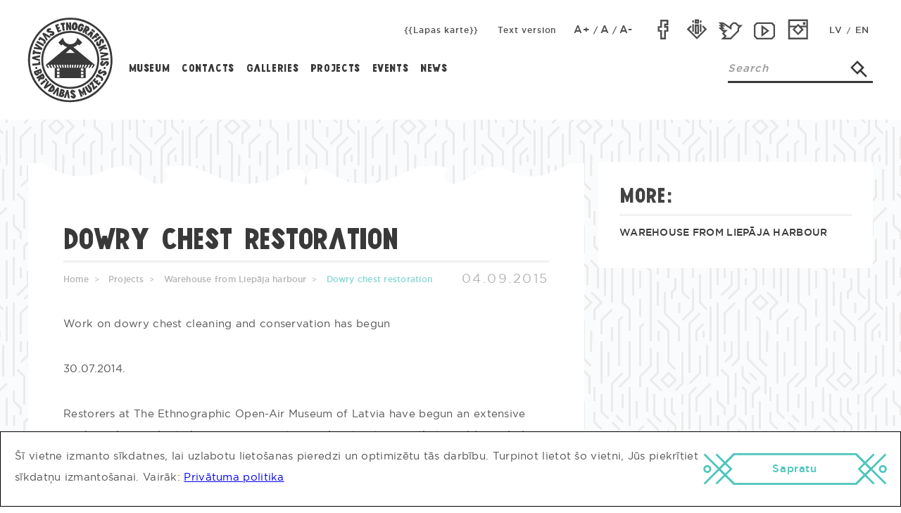

--- FILE ---
content_type: text/html; charset=UTF-8
request_url: http://brivdabasmuzejs.lv/en/projects/warehouse-from-liepaja-harbour/dowry-chest-restoration/
body_size: 23080
content:
<!DOCTYPE html>
<html lang="en">
<head>
<meta http-equiv="Content-Type" content="text/html;charset=UTF-8">
<meta charset="UTF-8">
<title>Dowry chest restoration — The Ethnographic Open-Air Museum of Latvia</title>
<meta name="keywords" content="Brīvdabas muzejs, Brivdabasmuzejs, Muzejs, Tirgus, Vēsture">
<meta name="description" content="Latvijas Etnogrāfiskais brīvdabas muzejs ir viens no vecākajiem Brīvdabas muzejiem Eiropā. Lēmumu par tā dibināšanu Izglītības ministrijas Pieminekļu valde pieņēma 1924. gadā.">
<link rel="stylesheet" type="text/css" href="http://brivdabasmuzejs.lv/SiteContent/assets/css/style.css?_=1620033561">
<meta name="viewport" content="user-scalable=0, initial-scale=1.0">
<script src="http://brivdabasmuzejs.lv/SiteContent/assets/js/jquery-2.1.4.min.js" type="text/javascript"></script>
<script type="application/javascript" src="http://brivdabasmuzejs.lv/SiteContent/assets/js/min/fastclick.min.js"></script>
<link rel="icon" type="image/png" href="http://brivdabasmuzejs.lv/Uploads/2016/06/15/57613e2b-1.png">
<link rel="canonical" href="http://brivdabasmuzejs.lv/en/projects/warehouse-from-liepaja-harbour/dowry-chest-restoration/">
<link rel="stylesheet" href="http://brivdabasmuzejs.lv/SiteContent/assets/css/photoswipe.css">
<link rel="stylesheet" href="http://brivdabasmuzejs.lv/SiteContent/assets/css/default-skin/default-skin.css">
<script src="http://brivdabasmuzejs.lv/SiteContent/assets/js/min/photoswipe.min.js"></script>
<script src="http://brivdabasmuzejs.lv/SiteContent/assets/js/min/photoswipe-ui-default.min.js"></script>
<script src="http://brivdabasmuzejs.lv/SiteContent/assets/js/form.js"></script>
<script type="text/javascript">
var page_host = "http://brivdabasmuzejs.lv/",
page_bHost = "http://brivdabasmuzejs.lv/SiteContent/",
page_sPath = "/";
</script>
<style>
.img-ct-left {
margin-right: 2em;
}

.img-ct-right {
margin-left: 2em;
}

.embed-responsive-4by3 {
padding-bottom: 100%;
}

.caption {
display: inline-block;
}

</style>
</head>
<body class="oak-pattern" style="font-size: 10px" data-node-id="788">
<div id="fb-root"></div>
<script>(function(d, s, id) {
var js, fjs = d.getElementsByTagName(s)[0];
if (d.getElementById(id)) {
return;
}
js = d.createElement(s);
js.id = id;
js.src = "//connect.facebook.net/en_US/all.js#xfbml=1&appId=";
fjs.parentNode.insertBefore(js, fjs);
}(document, 'script', 'facebook-jssdk'));</script>
<script type="text/javascript" src="//www.draugiem.lv/api/api.js"></script>
<script type="text/javascript">
$(function() {
!function(d, s, id) {
var js, fjs = d.getElementsByTagName(s)[0];
if (!d.getElementById(id)) {
js = d.createElement(s);
js.id = id;
js.src = "//platform.twitter.com/widgets.js";
fjs.parentNode.insertBefore(js, fjs);
}
}(document, "script", "twitter-wjs");
});
$(function() {
$(".draugiem-share").each(function() {
var id = $(this).attr("id");
if (!id) {
id = "draugiem-share-" + (new Date()).getTime();
}
$(this).attr({id: id});
new DApi.Like({
link : $(this).data("url"),
title: $(this).data("text")
}).append(id);
});
});
</script>
<header><meta http-equiv="Content-Type" content="text/html;charset=UTF-8">
<div class="container-fluid header">
<a href="http://brivdabasmuzejs.lv/en/" class="logo"><svg xmlns="http://www.w3.org/2000/svg" viewbox="0 0 500 500" enable-background="new 0 0 500 500"><path fill-rule="evenodd" clip-rule="evenodd" fill="#393939" d="M239.4 1.1c80.4-3.8 139.6 30 181.2 68.2 42.4 38.8 74.6 94.7 78.3 171.7 3.9 81.7-29.9 139.5-68.1 181.1-40 43.5-95.9 74.7-171.8 78.3-80.8 3.8-139.2-29.3-181.2-68.2-42.4-39.1-74.7-94.3-78.3-171.7-1.9-39.3 6.4-76.5 18.6-105 25.4-59.2 64.1-100.4 121-129.1 19.9-9.9 43.9-18.6 71.1-22.8 9.7-1.5 20-2.1 29.2-2.5zm6 11.4c-38 0-69.9 9.7-96.9 22-27.6 12.5-50.5 30.1-69.9 49.5-20.5 20.5-35.5 43.2-47.8 71.5-11.9 27.4-20 60.1-19.9 98.6.3 72.7 31.9 127.5 71.1 166.8 19.5 19.5 43.1 35.7 71.1 48.3 26.4 11.8 62.4 21.9 99 20.3 75.1-3.2 127.1-31.9 166.8-71.5 19.3-19.3 36.5-42.8 48.7-70.7 11.4-26.1 21.9-62 20.3-99-3.2-76.7-31.6-127.3-71.5-167.2-19.6-19.6-42.8-35.8-71.1-48.2-26.2-11.5-62.3-22.1-99.1-20.3-.3-.1-.6-.1-.8-.1zm27.1 15.2c26.7-5.5 24.2 39.7 9.3 46.1-5.4 2.3-13.6.9-17.3-2.1-12.2-9.6-5.9-41.1 8-44zm1.2 35.6c3.1.6 4.1-2.8 4.6-7.6.9-7.1 2.4-18.2-4.6-14.8-.4 4.5-5.6 21.2 0 22.4zm-30.5-35.2c-.6 8.1 1.2 16 0 23.3-2.5-8.1-5.8-15.3-8.5-23.3h-10.6c.5 15.3.7 30.9.8 46.6 3.8-.1 8.3.4 11.4-.4.5-8.7-.9-15.8 0-22.9 2.9 7.4 5.3 15.3 8 22.9 3.6.8 9.1.3 11.4 0-.9-15.2-.9-31.3-1.7-46.6-3.9-.3-6.7.7-10.8.4zm-52 4.7c.7 3.5 1.4 7.1 1.7 11 2.3-.1 5.1.3 6.8-.4 1.6 11.7 3.2 23.3 4.7 35.1 4.6-.2 8.3-1.3 12.3-2.1-1.9-11.5-3.7-23.1-5.1-35.1 2.4.3 3.6-.6 5.9-.4.4-2.9-.9-7.5-.8-11.4-8.9.7-17.2 2-25.5 3.3zm124.4 2.5c-21.4-2.2-34.1 47.6-6.4 47 11.8-.3 15.1-12 18.6-21.6-4.2-2.4-8.9-4.3-14-5.9-.8 3-2.1 5.5-3.4 8 .2 1.7 2.7 1.3 3.4 2.5-1.5 2.6-3.5 6.4-8 4.7-2.9-5.2 7.2-30.3 11.4-18.2l12.7 4.7c2.1-13-5-20.2-14.3-21.2zm-137.1 1.3c-6.3 2.7-13 5-19.5 7.6 5.5 14.8 11.1 29.5 16.9 44l19.9-7.6c-1.3-3.4-2.1-7.2-4.2-9.7-2.6 1.7-5.9 2.6-8.9 3.8-.5-3-2.3-4.8-2.5-8 3.2-.9 6.3-1.9 8.5-3.8-1.4-2.7-2.6-5.6-3.4-8.9-3.7.6-6 2.5-9.3 3.4-.7-2.7-2.1-4.7-2.5-7.6 3.2-.9 5.9-2.3 8.9-3.4-.8-3.8-2-7.2-3.9-9.8zm169.7 44.9c-.5 5.8-.4 14.1-.8 19.9-3.9-1.9-7.1-4.4-11-6.4 0-5.4.9-9.8.8-15.2-2.5 3.8-4.4 8.2-6.8 12.3-4-1.2-6.5-3.9-10.1-5.5 6.9-13.9 14.5-27 21.6-40.6 4.4 2.4 11.9 4.8 16.1 8.5 9.4 8.1 6.4 26.1-9.8 27zm-4.2-12.7c6.8 3.3 9.7-6.8 3.4-7.6-1 2.7-3 4.3-3.4 7.6zm-234.1 11c2.1 12.3 16.2 8.8 26.7 10.6 1.9.3 4.7 1.2 5.1 3.8-1.8 2.6-9.8.6-12.3 1.3l-1.7 10.6c15.1 4.7 32.2-1.3 26.7-17.8-2-5.9-9.4-8.8-16.5-9.3-4.8-.4-11.6 1.5-14.8-3 1.3-3.4 7.3-1.8 10.6-1.3.8-3.4 1.8-6.7 2.5-10.2-13-4.2-28.8.3-26.3 15.3zm263.3-5.1c.1 1.1 8.1 6.5 8.5 6.8 1.3 1.1 7.1 7.3 8.5 7.2 2-.2 5-7.6 6.4-8.5-5.9-4.6-11.1-9.7-17.4-14-.2 1.8-6.3 6.7-6 8.5zm-133.8 4.7c55-2.6 97.9 18.2 126.6 45.3 27.4 25.9 53 65.4 54.6 116.8 1.8 57.6-18.3 95.8-45.7 125.7-27.4 29.8-64.1 51.2-116.8 54.6-53.9 3.5-98.2-19.6-125.7-45.3-29.4-27.4-52.1-65-54.6-116.8-2.6-54.1 18.3-96.8 44.9-124.9 20.3-21.4 45.3-39.9 79.2-49.5 11.4-3.3 25.2-5.4 37.5-5.9zm-33 16.9c-31.6 9-55.9 25.1-74.5 45.3-24.4 26.6-45 64.5-42.7 117.2 2.1 48.7 24.5 84.2 51.2 108.8 27.2 25.1 66.1 45.6 116.4 42.8 48.4-2.7 82.9-23.1 109.2-50.4 24.9-25.9 45.3-65.2 43.2-116.8-2-48-24.3-85.1-50.8-109.2-26.9-24.4-65.2-46.2-116.8-43.2-11.9.7-24.1 2.3-35.2 5.5zm164.7-16.9c-7.3 7.9-15.9 14.5-23.3 22.4 3.3 2.1 6.3 4.4 9.7 6.3 4-3.2 8.5-8.1 12.3-10.2-2 4.9-4.5 9.3-6.3 14.4 2.7 3.1 6.1 5.4 9.3 8 4.5-9.7 9.4-19.1 13.5-29.2-5-4-9.6-8.4-15.2-11.7zm-279.8 9.3c-2.5 2.4-5.4 4.5-7.2 7.6 8 13.7 16.4 27.1 24.1 41.1 3.4-1.5 4.7-5.2 8-6.8-4.2-8.5-10.1-15.3-14.4-23.7 8.2 4.5 16.1 9.3 24.1 14 2.4-3.1 5.5-5.5 7.6-8.9-14.2-7.6-27.6-16.1-42.2-23.3zm317 0c-11.2 11.1-23.2 21.4-33.9 33l8 7.6c5.2-4.1 9.5-9.1 15.2-12.7 1 2.1 2.5 3.7 4.2 5.1 1.9-3.1 5.5-4.3 7.2-7.6-1.2-1.9-3.4-2.8-4.2-5.1 1.3-.4 1.3-2.1 3-2.1 1.7 1.8 3.4 3.6 5.1 5.5 3.6-2.6 6.7-5.7 9.3-9.3-4.6-4.8-9-9.8-13.9-14.4zm15.3 35.9c1.1-.9 8.8-6.5 8.9-7.6.1-1.4-7.2-7.8-7.2-8.5-12 9.7-24.9 18.6-36.4 28.8 2.1 2.8 4.4 5.5 6.3 8.5 8.1-5.8 19.2-14 28.4-21.2zm-364.5 6.4c3.6 1.4 5.9 4.3 9.7 5.5 1.3-2.8 2.9-5.3 4.6-7.6 3.9 4.7 19.5 8.6 19.5 15.7 0 3.6-3.2 4.2-5.1 6.8 3.9.6 5.5 5 9.3 4.7 3.9-.4 8.6-9.7 7.6-15.2-2.6-13.9-28.9-21.5-35.1-28.4-3 6.5-7.5 11.7-10.5 18.5zm147.3-11.9c4.7 22.8 19.9 40.5 47.4 38.1 21.3-1.8 33.5-17.2 37.7-37.2 1.3-.5 2.5 1.3 3.4 2.1 5.8 5.7 11.4 11.8 17.8 18.2 1.2 1.2 7.2 6.6 7.2 7.2.1 1.7-7.7 7.7-8.9 8.9-3.5 3.5-5.7 6.2-8.9 8.9-2.9-1.8-4.4-4.8-7.2-6.8-7.7 6.5-15.3 13.2-26.7 16.1 1.2 3.3 4.7 4.7 7.2 6.8 38.9 32.5 79.9 65.6 119.4 98.2-3.6 6.2-7.4 12.1-11.4 17.8h-8.5c3-6.3 7-11.6 10.2-17.8h-8c-4.3 5.3-7.2 12-11 17.8h-9.3c3-5.7 5.7-11.8 8.9-17.4-1.9-.9-5.4-.2-8-.4-3.4 5.6-5.9 12.1-9.3 17.8h-7.2c-1 19.6-.1 41.1-.4 61.4h-182.9c-.6-17.9-.8-41.7 0-61-1.9-.9-5.4-.2-8-.4l-8.5-17.8h-8.5c2.4 6.4 6.4 11.1 8.5 17.8h-8.9c-3.5-5.9-7-11.9-10.6-17.8h-8c1.8 5.7 7.1 11.6 9.7 17.8h-8.9c-3.6-5.9-7.3-11.6-11-17.4 41.7-35.6 85.1-69.5 127-105-10.9-3.4-19.6-9.2-26.6-16.5-3.4 1.5-4.6 5.2-8 6.8-5.6-6-11.5-11.7-17.3-17.3 8.9-9.8 18.3-19.2 27.6-28.9zm42.4 67.8c-6.8 5-14 12-20.3 17.4-2.1 1.7-5.7 3.2-5.1 5.1h52.1c-7.6-7.2-17.4-15.8-26.7-22.5zm-90.6 110.4h8c-2.1-6.2-5-11.7-7.2-17.8h-8c2.1 6.2 5 11.6 7.2 17.8zm16.1 0h7.6c-1.8-6.1-4-11.8-5.9-17.8h-7.6c1.5 6.4 3.8 12 5.9 17.8zm14.8 0h7.6c-1.1-6.4-3.1-11.8-4.7-17.8h-7.6c1.4 6.1 3.4 11.6 4.7 17.8zm14.8 0h7.2c-.7-6.4-2.2-11.9-3.4-17.8h-7.2c.3 5.1 2.2 12.3 3.4 17.8zm14 0h7.6c-1.2-5.6-1.4-12.2-2.5-17.8h-7.2c.3 6.3 1.3 11.9 2.1 17.8zm13.9 0c2.4-.3 5.9.6 7.6-.4-1-5.3-.6-12.1-1.7-17.4h-7.2c.5 6 .6 12.2 1.3 17.8zm13.6 0h7.6v-17.8h-7.6v17.8zm13.9 0h7.2c.6-5.8.8-11.9 1.3-17.8h-7.6c-.1 5.9-1.1 13-.9 17.8zm16.1-17.8c-1.1 5.7-1.6 12-2.5 17.8h7.6c.6-6 1.7-11.5 2.1-17.8h-7.2zm15.3 0l-3.8 17.8h7.6c1.2-5.9 2.7-11.4 3.4-17.8h-7.2zm15.6 0c-1.6 5.8-3.6 11.4-4.7 17.8h7.6c1.3-6.2 3.1-11.8 4.7-17.8h-7.6zm16.1 0c-1.9 6-4.3 11.5-5.9 17.8h7.6c1.9-6 4.4-11.4 5.9-17.8h-7.6zm16.9 0c-2.3 6-5.2 11.5-7.2 17.8h8c2.1-6.3 4.9-11.7 7.2-17.8h-8zm-168 35.6h14.4c.2-2.4-.1-10.6 0-14h-14.4v14zm141.4 0h14.4v-14h-14.4c0 3.3-.3 10.9 0 14zm-141.4 19.5h14.4c.1-3.1-.1-9.5 0-14h-14.4v14zm141.4 0h14.4v-14h-14.4c-.2 3.2.1 9.4 0 14zm-141.4 19.4h14.4c-.2-4.8.3-11.6 0-14h-14.4v14zm141.4 0h14.4v-14h-14.4c-.2 4.9-.1 10 0 14zm134.6-221.3c-3.3-6.8-14.9-9.1-20.7-3.4-3.1 3-4.4 8.3-5.1 13.1-.7 5.1.1 11.6-5.1 13.5-3-2.1-.8-8.5 0-11.9-3.5-1.1-6.9-2.4-11-3-1.8 7.7-4.4 17.5 0 23.7 3 4.2 10.5 6 16.1 4.2 7.1-2.2 9.3-10.5 10.6-18.2.6-4-.3-9.9 4.2-11.4 2.6 2 .8 8.1 0 10.6 3.1 1.2 6.1 2.6 9.7 3.4 2.4-5.1 4.1-14.8 1.3-20.6zm-393.2 4.2c-2 3.5-4.1 6.9-5.9 10.6 14 7.5 27.1 15.8 41.5 22.9 1.4-4 4.1-6.7 5.5-10.6-14-7.5-27.3-15.4-41.1-22.9zm-14 26.3c6.6 5.2 15.7 10.3 21.2 15.2-8.6-1.5-16.8-3.5-25.4-5.1-1.1 3.9-2.4 7.5-3.4 11.4 16.4 2.1 32 5 48.7 6.8.8-3.6 2.4-6.4 3.4-9.7l-38.9-29.6c-2.1 3.5-4.1 7-5.6 11zm417.7-4.7c-14 6.1-29 11.4-43.2 17.3 1.3 3.7 2.6 7.2 4.2 10.6 5.4-2 10.1-4.5 15.7-6.3-1.6 4.2-12.5 8.7-13.1 13.1-.5 3.4 3.1 6.4 3.4 10.6l19-18.2c8.6.7 18 2.9 25.8 3l-4.7-11c-6.4-.4-12.5-1.1-18.2-2.1 5-2.4 10.4-4.3 15.7-6.3-1.2-3.9-2.2-7.9-4.6-10.7zm-432.1 58.4c3.5.7 7.2 1.3 11.4 1.3.1-2.3.6-4.2 1.3-5.9 12.1 1.3 22.9 3.9 35.1 5.1.3-4 .7-8.1 1.3-11.9-11.5-2.1-24-3.1-35.1-5.5.2-2.2.8-4 1.3-5.9-3.7-.8-7.6-1.4-11.4-2.1-1.7 8-3 16.2-3.9 24.9zm401.2-1.7c8.3 1.5 19.1.7 26.7 3-8.8 2.6-16.8 6-25.4 8.9.5 3.8 1.2 7.3 1.3 11.4 15.2-5.8 29.9-12.2 44.9-18.2-.3-3.8-.3-7.9-1.3-11-16.2-1.3-31.9-3-47.8-4.7.2 3.9.9 7.3 1.6 10.6zm-403.3 17.8c.3 4-.5 6.9-.4 10.6 15.8 4.4 30.2 10.1 46.1 14.4.7-3.2 0-7.6.9-10.6-8.8-2.6-18.5-4.3-26.2-8 9.3-1.4 18.1-3.4 27.1-5.1-.8-4 1.7-8.9-.4-11.4-15.8 3.3-31.9 6.2-47.1 10.1zm406.3 8c.2 3.7-.5 8.4.4 11.4 15.3-.6 31.2-.7 46.6-1.3-.9-3.3.5-9-1.3-11.4-14.8.9-30.5.9-45.7 1.3zm9.8 13.2c-5.2 4.3-13.8 10.1-13.6 19.1.1 4.2 3.2 10.6 8 12.3 10.3 3.6 15.9-3.2 20.3-7.6 3-3 6.5-8.2 11.4-6.8-.3 4.7-4.7 5.4-6.3 8.9 1.6 2.7 3.5 5.2 5.1 8 5.9-3.8 12.6-8.3 13.6-16.1.7-5.9-2.9-10.9-5.5-12.7-13.2-9.5-22.9 11.5-32.2 14-.1-.9-1.1-.8-1.3-1.7 1.1-4.4 5.3-5.7 7.2-9.3-2.3-2.7-3.8-6.1-6.7-8.1zm-369.1 6.3c-2.6-.4-7.4.5-10.6.8.4 2.6.8 5.1.8 8l-36.4 3.8c-.2 4.4.9 7.6.8 11.8 15.6-1.7 31.2-3.5 47-5.1-.5-6.3-1.4-12.5-1.6-19.3zm-23.3 44c9.5 1.1 9.9-15.1-.8-12.3-6.7 1.8-5.4 11.6.8 12.3zm404.2 0c9.5.9 9.4-15.4-1.3-12.3-6.4 1.9-4.8 11.7 1.3 12.3zm-387.7 26.7c.6 10.3-9.5 14.6-17.8 11.4-8.1-3.2-10.7-15.6-13.6-23.3 13.8-5.7 27.6-11.3 41.5-16.9 1.6 4.6 6.7 9.8 7.6 15.2 1.9 10.9-7.4 17.5-17.7 13.6zm5.9-14.8c-2.8.3-4.3 1.9-6.8 2.5.2 7 11.2 3.9 6.8-2.5zm-14.4 11.4c.7-5.4-4-3.9-8-1.7-.3 5.9 7.4 6.6 8 1.7zm361.9 4.2c8.9 7.9 18.8-1.5 26.7-4.2 1.8-.6 5.6-2.4 7.2.8-1.9 3.8-7.2 4.1-10.1 6.8 1.8 2.9 1.9 7.7 4.2 10.1 7.7-4.3 19.1-6 19.5-16.5.5-11.7-11.3-17.6-22-13.5-6.1 2.3-11 8.6-16.9 5.5 1.1-3.9 5.4-4.5 8.9-5.9-1.4-2.9-1-7.8-3.4-9.7-13.7 1.3-25.2 16.7-14.1 26.6zm-329.7-2.1c.4-.1.4.2.4.4 4 7.5 14.1 18.9 7.2 29.2-3.6 5.4-12.5 8.2-20.7 4.7-3.9 5-6.6 11.2-11 15.6-1.9-3.5-4-6.7-5.9-10.1 2.4-4.7 5.7-8.4 8.5-12.7-3.4.9-7.6 4.5-11.4 6.4-3-2.2-4.1-6.3-6.3-9.3 12.3-8.7 26.3-15.9 39.2-24.2zm-10.2 20.3c1.8 6.8 12.8.3 6.8-4.2-2.1 1.6-4.6 2.7-6.8 4.2zm321.3 1.3c3.4 1.4 5.8 3.8 9.3 5.1 2.5-1.5 2.5-5.4 5.1-6.8 3.2 3.5 18.6 7.8 19.5 13.6.6 3.5-1.8 6.1-5.1 7.6 3.4 1.4 5.8 3.8 9.3 5.1 11.1-5.7 8.9-20 0-26.7-7.1-5.3-21.6-11.6-27.9-16.1-3.1 6.4-7.3 11.6-10.2 18.2zm-2.5 19c0-1.6 6.5-6.1 6.3-7.6-.1-1.1-7.4-5.3-8-6.4-2.7 3-4.1 5.2-7.2 8.9-1.4 1.7-6.5 6.4-6.4 7.6.1.7 7 6 8.9 7.6 7.1 6 11.4 9.3 18.2 14.8 1.8 1.5 7.9 7.8 9.3 7.6.9-.1 5.7-6.7 6.8-8 2.6-3.2 4.1-5.7 6.8-8.5-2.8-2-4.8-4.8-8-6.3-2.5 2-3.7 5.3-6.3 7.2-1.9-2-4.8-2.8-5.9-5.5 1.8-2.4 4.2-4.3 5.5-7.2-3.1-1.5-4.8-4.5-8-5.9-2.3 2.1-3.6 5.1-6.4 6.8-1.6-2.8-5.6-2.2-5.6-5.1zm-291.3-11.4c-2 2.8-5.8 3.8-7.2 7.2 1.5 1.5 3.2 3.3 5.1 5.5 1.3 1.5 3.6 5.9 5.1 5.9.6 0 3.2-2.8 3.8-3.4 1.6-1.4 2.7-2.7 3.8-3.8-3.7-3.6-6.2-8.4-10.6-11.4zm-13.5 29.6c1.8-1.5 12.7-8.4 12.7-10.6 0-.8-7.1-7.9-8.5-8.9-7.7 7.5-16.6 13.9-24.6 21.1 2.8 2.9 4.9 6.4 8 8.9 3.6-2.5 7.1-6.1 12.4-10.5zm.4 25.9c1.9 3.3 5.3 5.2 8 7.6 13.8-8.9 27.4-18 41.5-26.7-2.3-3.4-5.9-5.4-9.3-7.6-7 4.7-13.6 9.9-21.2 14 4.7-7.2 9.6-14.1 14-21.6-3.8-2-5.8-5.8-9.7-7.6-7.4 14.3-15.3 28.1-23.3 41.9zm268.8-21.2c2.5 2.5 4.6 5.3 6.8 8 3.3-1.2 5-6.2 8-6.4 3.6 12 7.4 23.6 11.4 35.1 8.1-7 16.3-13.9 24.5-20.7-1.7-3.2-4.7-5.2-6.8-8-4.5 2.5-7.3 6.8-11.4 9.7-4.6-12.1-8.4-24.9-13.6-36.4-6.1 6.4-12.8 12.2-18.9 18.7zm-2.1 50.8c10.8 4.3 21.2-6.2 19.9-16.9-1.6-13.5-15.6-22.1-20.3-32.6-3 2.6-7.2 4.1-9.3 7.6 5.7 9.8 13.1 17.9 17.8 28.8-5.2 6.1-10.6-6.7-13.6-11.4-3.8-6.1-6.3-11.4-9.7-14.4-3 2.3-6.8 3.9-9.3 6.8 8.1 9.3 12.4 27.2 24.5 32.1zm-242.1-10.6c8.6-12.8 17.4-25.4 26.7-37.7 7.8 4 14.8 11.4 14.8 22.9 0 21.1-26.6 29.8-41.5 14.8zm17.3-3.4c8.9.2 12.7-6.6 11.4-15.2-.6 0-.6-.5-1.3-.4-2.9 5.6-7.4 9.7-10.1 15.6zm39.8-17.3c-9.5 12.8-21.1 25.8-29.2 38.5 3.9 1.1 6.8 3.1 10.6 4.2 4.9-7.3 10.5-16 15.7-21.6-1.5 9.2-3.3 17.9-4.7 27.1 4.2.7 6.7 3.1 11 3.8 1.7-16.5 4.6-31.8 6.4-48.3-3.6-.9-6.3-2.7-9.8-3.7zm141 30.9c0 .3.1.5.4.4 2.2 2.9 4.7 6.2 7.2 9.3 2.5 3.2 4.7 6.9 7.6 8.5-.8-7.1-1.5-16.6-1.3-23.3 2.8 7 5.5 14.3 8 21.6 3.7-1.1 6.8-2.8 10.6-3.8-5.1-14.9-10.6-29.5-16.5-43.6-2.6 1.5-5.8 2.4-8.9 3.4-.3 8.3.6 17.8-.4 25.4-5.7-6.1-10.7-13-16.9-18.6-3.2.9-5.9 2.3-8.9 3.4 5.3 14.5 11 28.5 16.1 43.2 3.7-1.6 8.5-2 11-4.7-3.2-6.6-5.4-14.3-8.5-21.2h.5zm-105.8 4.6c10 6.1 3.4 21.6-8 22.4-7.3.6-14.7-3.9-20.7-5.1 4.1-14.9 8.9-29.2 13.1-44 10.9 1.9 23.7 4.8 23.3 15.7-.3 5.1-3.3 8.5-7.7 11zm-3.5-11c-1.3-5-7.6-1.6-6.3 4.7h4.7c1.2-1.5 2.2-2.7 1.6-4.7zm-10.5 21.2c7.6 4.7 10-8.1 1.7-7.2-.3 2.7-1.7 4.2-1.7 7.2zm64.7-30.9c-5.6 1.5-10.7 7.5-9.7 14.8.9 7.3 7.9 11 12.7 14.4 2.9 2.1 8.2 5.1 5.1 9.3-4.6-.9-6.5-4.5-10.2-6.4-2 2.9-4.9 5-7.2 7.6 5.5 4.7 10.1 12.5 19.9 11.8 5.5-.4 10.2-5.4 11.4-8.9 5.9-16.7-15.1-20.1-18.6-29.6 3.6-3.1 7.2 2.7 10.2 4.2 2.3-2.4 5.4-3.9 7.2-6.8-4.4-4.9-11.5-12.9-20.8-10.4zm-31.7 1.2c-5.7 15-11.1 30.4-16.5 45.7 4.1.2 7.5 1 11.8.8 2.4-8.9 5.2-17.4 8-25.8l4.2 27.5c4.1 0 7.8.4 11.4.8-2.7-16.3-6-31.8-8.5-48.3-3.5.1-7.1-.1-10.4-.7z"></path></svg></a>
<div class="mob-nav">
<nav>
<ul class="navlist">
<li class="hidden-md hidden-lg">
<a href="http://brivdabasmuzejs.lv/en/">Home</a>
</li>
<li class="dropdown">
<a href="http://brivdabasmuzejs.lv/en/museum/">Museum</a>
<ul class="drop">
<li>
<a href="http://brivdabasmuzejs.lv/en/museum/museum-history/">Museum's history and services</a>
</li>
<li>
<a href="http://brivdabasmuzejs.lv/en/museum/price-list/">Price list</a>
</li>
<li>
<a href="http://brivdabasmuzejs.lv/en/museum/how-to-get-there-public-transportation/">How to reach us</a>
</li>
<li>
<a href="http://brivdabasmuzejs.lv/en/museum/research/">Research</a>
</li>
<li>
<a href="http://brivdabasmuzejs.lv/en/museum/museum-veveri/">Museum Vēveri</a>
</li>
<li>
<a href="http://brivdabasmuzejs.lv/en/museum/fisherman-farmstead-vitolnieki/">Fisherman farmstead "Vītolnieki"</a>
</li>
<li>
<a href="http://brivdabasmuzejs.lv/en/museum/food-and-souvenirs/">Food and souvenirs</a>
</li>
</ul>
</li>
<li>
<a href="http://brivdabasmuzejs.lv/en/contact-information/">Contacts</a>
</li>
<li>
<a href="http://brivdabasmuzejs.lv/en/galleries/">Galleries</a>
</li>
<li class="dropdown">
<a href="http://brivdabasmuzejs.lv/en/projects/">Projects</a>
<ul class="drop">
<li>
<a href="http://brivdabasmuzejs.lv/en/projects/digicult-erasmus/">DigiCult (ERASMUS+)</a>
</li>
<li>
<a href="http://brivdabasmuzejs.lv/en/projects/collectioncare-horizon-2020/">CollectionCare (Horizon 2020)</a>
</li>
<li>
<a href="http://brivdabasmuzejs.lv/en/projects/warehouse-from-liepaja-harbour/">Warehouse from Liepāja harbour</a>
</li>
</ul>
</li>
<li class="dropdown">
<a href="http://brivdabasmuzejs.lv/en/all-events/">Events</a>
<ul class="drop">
<li>
<a href="http://brivdabasmuzejs.lv/en/all-events/fisherman-farmstead-vitolnieki/">Fisherman farmstead "Vītolnieki"</a>
</li>
<li>
<a href="http://brivdabasmuzejs.lv/en/all-events/museum-veveri/">Museum "Vēveri"</a>
</li>
<li>
<a href="http://brivdabasmuzejs.lv/en/all-events/the-ethnographic-open-air-museum-of-latvia/">The Ethnographic Open-Air Museum of Latvia</a>
</li>
</ul>
</li>
<li>
<a href="http://brivdabasmuzejs.lv/en/">News</a>
</li>
</ul>
<form class="search" action="http://brivdabasmuzejs.lv/search/" method="get" rel="nofollow">
<input type="hidden" name="hl" value="en">
<input class="reset-input-field" type="text" name="q" placeholder="Search" value="">
<button type="submit"><svg xmlns="http://www.w3.org/2000/svg" width="54" height="54" viewbox="0 0 54 54"><path stroke="#393939" stroke-width="5.669" stroke-linecap="square" stroke-miterlimit="10" d="M40.461 22.5l-18.031 18.031-18.031-18.031 18.031-18.031zm9.039 27l-18-18" fill="none"></path></svg></button>
</form>
</nav>
<ul class="misc">
<li class="sitemap">
<a href="http://brivdabasmuzejs.lv/sitemap/?hl=en">{{Lapas
karte}}</a>
</li>
<li class="text-only">
<a href="http://brivdabasmuzejs.lv/callbacks/text-version-toggle/">Text version </a>
</li>

<li class="fontsize">
<a class="inc" href="#">A+</a>/<a class="nor" href="#">A</a>/<a class="dec" href="#">A-</a>
</li>
<li class="social">
<a class="facebook" href="https://www.facebook.com/latvijasetnografiskaisbrivdabasmuzejs/"><svg xmlns="http://www.w3.org/2000/svg" viewbox="-7.5 -7.5 90 90" enable-background="new -7.5 -7.5 90 90"><path fill="#393939" d="M56.5 32.2v-19.7h-28.9v22.9h-9.1v19.7h9.1v27.4h19.8v-27.5h9.1v-19.7h-9.1v-3.1h9.1zm-6.1 9.2v7.7h-9.1v27.4h-7.7v-27.4h-9.1v-7.7h9.1v-22.9h16.8v7.8h-9.1v15.1h9.1z"></path></svg></a>
<a class="draugiem" href="http://www.draugiem.lv/www.brivdabasmuzejs.lv/"><svg xmlns="http://www.w3.org/2000/svg" viewbox="271 68.5 90 90" enable-background="new 271 68.5 90 90"><path fill="#393939" d="M352.3 122.3l-36.3 36.2-36.2-36.2 13.4-13.4 4.2 4.2-9.1 9.2 27.7 27.7 27.8-27.7-9.1-9.2 4.2-4.2 13.4 13.4zm-28.7-19.9h-15.1v-15.1h15.1v15.1zm-6-9.1h-3.1v3.1h3.1v-3.1zm6 45.7h-15.1v-33.4h15.1v33.4zm-6-27.4h-3.1v21.4h3.1v-21.4zm-12.3-20.8h-6v8.6h6v-8.6zm27.4 0h-6v8.6h6v-8.6zm-27.4 13.2h-6v27.4h6v-27.4zm27.4 0h-6v27.4h6v-27.4z"></path></svg></a>
<a class="twitter" href="https://twitter.com/brivdabasmuzejs"><svg xmlns="http://www.w3.org/2000/svg" viewbox="271 68.5 90 90" enable-background="new 271 68.5 90 90"><path fill="#393939" d="M344.7 107l-9.1-9.1h-11.6l-10.9 10.9v4.8l-23.5-15.7h-17.3l9.1 9.1h-9.1l9.1 9.1h-9.1l15.1 15.1h3.1l-6.1 6.1 9.1 9.1-12.1 12.1h35.9l29.1-29v-9.1l13.4-13.4h-15.1zm-4.2 10.7v9.1l-25.7 25.7h-18.9l6.1-6.3-9.1-9.1 12.1-12.1h-15.1l-3.1-3.1h9.1l-9.1-9.1h9.1l-9.1-9.1h1l31.3 20.9v-13.5l7.4-7.4h6.7l9.1 9.1h3.1l-4.9 4.9z"></path></svg></a>
<a class="youtube" href="https://www.youtube.com/user/OpenAirMuseumLatvia"><svg xmlns="http://www.w3.org/2000/svg" viewbox="435 235 90 90" enable-background="new 435 235 90 90"><path fill="#393939" d="M505.4 270.1l6.7 6.7v35.7l-6.7 6.7h-50.9l-6.7-6.7v-35.7l6.7-6.7h50.9m2.5-6h-55.8l-10.1 10.2v40.6l10.1 10.1h55.8l10.1-10.1v-40.6l-10.1-10.2zm-38.5 51.6v-42.3l28.2 21.2-28.2 21.1zm6-30.4v18.5l12.4-9.3-12.4-9.2z"></path></svg></a>
<a class="instagram" href="https://www.instagram.com/brivdabasmuzejs/"><svg xmlns="http://www.w3.org/2000/svg" viewbox="0 0 90 90" enable-background="new 0 0 90 90"><style type="text/css">.st0{fill:#393939;}</style>
<path class="st0" d="M9 19v71h71v-71h-71zm65 6v16h-22.8l-6.6-6.6-6.7 6.6h-22.9v-16h59zm-29.4 17.7l12 12-12 12-12-12 12-12zm-29.6 41.3v-37h16.9l-7.8 7.7 20.5 20.4 20.4-20.3-7.8-7.8h16.8v37h-59zM71 38v-9h-9v9h4.3z"></path></svg></a>
</li>
<li class="language-switch">
<a href="http://brivdabasmuzejs.lv/">LV</a>/<a href="http://brivdabasmuzejs.lv/en/">EN</a></li>
</ul>
</div>
<a href="#" class="nav-toggle hidden-md hidden-lg">
<hr>
<hr>
<hr>
</a>
</div>
</header>
<div class="container-fluid index">
<div class="content">
<div class="sidebar lg-1-3 pull-right">

<div class="subnav">
<div class="ct">
<h2>More:</h2>
<ul>
<li><a class="" href="http://brivdabasmuzejs.lv/en/projects/warehouse-from-liepaja-harbour/">Warehouse from Liepāja harbour</a></li>
</ul>
</div>
</div>
</div>
<div class="page window-deco lg-2-3 sm-1-1">
<div class="dec-t"><svg xmlns="http://www.w3.org/2000/svg" width="1000" height="60" viewbox="0 0 1000 60"><path d="M1000 60v-60h-32.1s-30.7 23-64.2 23c-37.9 0-44.7-16.8-73.7-16.8-24.6 0-46.8 30.4-66.1 30.4-28.3 0-11.3-26.6-11.3-26.6s-6.2-5.7-37.8-5.7c-27.2 0-64.4 32.3-107.7 32.3-54.1 0-59.7-26.6-86.9-26.6-16.2 0-18.9 10.4-18.9 13.3 0 3 .7 4.5 1.7 5.4 1.2 1.1 2.1 2.5 2.1 4.2 0 2.8-2.3 5.1-5.1 5.1s-5.1-2.3-5.1-5.1c0-1.7 1-3.1 2.1-4.2 1-.9 1.7-2.4 1.7-5.4 0-2.9-2.6-13.3-18.9-13.3-27.2 0-32.8 26.6-86.9 26.6-43.2 0-80.5-32.3-107.7-32.3-31.6 0-37.8 5.7-37.8 5.7s16.9 26.6-11.3 26.6c-19.4 0-41.5-30.5-66.1-30.5-29 0-35.9 17-73.7 17-33.5-.1-64.2-23.1-64.2-23.1h-32.1v60h1000z" fill="#fff"></path></svg></div>
<div class="content">
<h1>Dowry chest restoration</h1>
<div class="meta">
<ul class="breadcrumbs">
<li><a href="http://brivdabasmuzejs.lv/en/">Home</a></li>
<li><a href="http://brivdabasmuzejs.lv/en/projects/">Projects</a></li>
<li><a href="http://brivdabasmuzejs.lv/en/projects/warehouse-from-liepaja-harbour/">Warehouse from Liepāja harbour</a></li>
<li><a href="http://brivdabasmuzejs.lv/en/projects/warehouse-from-liepaja-harbour/dowry-chest-restoration/" class="active">Dowry chest restoration</a></li>
</ul>
<span class="date">04.09.2015</span>
</div>


<h3>Work on dowry chest cleaning and conservation has begun</h3>
<p>30.07.2014.</p>
<p>Restorers at The Ethnographic Open-Air Museum of Latvia have begun an extensive work on dowry chest cleaning, conservation and restoration, so that would conclude in 2016 on the biggest dowry chest exposition in Latvia. The museum currently has a quite impressive dowry chest collection – around 200 units. Most of them already before transportation to museum have been in bad condition both from usage perspective and storage conditions. Also in the museum repository because of high humidity the condition of dowry chests have only worsened, specially painting layer. It is required more time and effort to clean and make all preservation works for damaged dowry chests.</p>
<p>It is delight, that with the preproject Nr.EEZLV04 / INP / 2013/4 „Ostas noliktavas restaurācija Latvijas Etnogrāfiskajā brīvdabas muzejā” (Restoration of the Harbor Warehouse in The Ethnographic Open-Air Museum of Latvia) project implementation within the EEA Financial Mechanism Norwegian Financial Mechanism program “Conservation and Revitalization of Cultural and Natural heritage” we will restore approximately 100 chests, paying a lot of time to disinfection, disinfestation and partial preservation.</p>
<p><span class="caption"><img src="http://brivdabasmuzejs.lv/Uploads/2016/08/26/pura%20lade2.jpg" border="0" data-local="1" style="width: 100%;"></span></p>
<p><em>1.photo - dowry chest before cleaning and conservation.</em></p>
<p><span class="caption"><img src="http://brivdabasmuzejs.lv/Uploads/2016/08/26/pura%20lade-restaureta.jpg" border="0" data-local="1" style="width: 100%;"></span></p>
<p><em>2.photo. Work in process - one side of dowry chest - cleaned and its color layer strengthen.</em></p>


<form id="dyn-form"></form>

<div class="renewed">Pēdējoreiz atjaunināts:<span class="date">04.09.2015</span>
</div>

<div class="pagefooter">
<div class="share">
<h3>Tell others :</h3>
<div class="ct">
<a class="facebook" href="#"><span class="ico"><svg xmlns="http://www.w3.org/2000/svg" viewbox="271 137 90 90" enable-background="new 271 137 90 90"><path fill="#393939" d="M335 166.7v-19.7h-28.9v22.9h-9.1v19.7h9.1v27.4h19.8v-27.5h9.1v-19.7h-9.1v-3.1h9.1zm-6.1 9.2v7.7h-9.1v27.4h-7.7v-27.4h-9.1v-7.7h9.1v-22.9h16.8v7.8h-9.1v15.1h9.1z"></path></svg></span>
<div>Facebook</div>
</a>
<a class="draugiem" href="#" data-url="http://brivdabasmuzejs.lv/en/projects/warehouse-from-liepaja-harbour/dowry-chest-restoration/" data-title="Dowry chest restoration" data-title-prefix=""><span class="ico"><svg xmlns="http://www.w3.org/2000/svg" viewbox="271 137 90 90" enable-background="new 271 137 90 90"><path fill="#393939" d="M352.3 181.4l-36.3 36.2-36.2-36.2 13.4-13.4 4.2 4.2-9.1 9.2 27.7 27.7 27.8-27.7-9.1-9.2 4.2-4.2 13.4 13.4zm-28.7-19.9h-15.1v-15.1h15.1v15.1zm-6-9.1h-3.1v3.1h3.1v-3.1zm6 45.7h-15.1v-33.4h15.1v33.4zm-6-27.4h-3.1v21.4h3.1v-21.4zm-12.3-20.8h-6v8.6h6v-8.6zm27.4 0h-6v8.6h6v-8.6zm-27.4 13.2h-6v27.4h6v-27.4zm27.4 0h-6v27.4h6v-27.4z"></path></svg></span>
<div>Draugiem.lv</div>
</a>
<a class="twitter" href="https://twitter.com/intent/tweet?text=Dowry+chest+restoration&amp;url=http%3A%2F%2Fbrivdabasmuzejs.lv%2Fen%2Fprojects%2Fwarehouse-from-liepaja-harbour%2Fdowry-chest-restoration%2F"><span class="ico"><svg xmlns="http://www.w3.org/2000/svg" viewbox="271 137 90 90" enable-background="new 271 137 90 90"><path fill="#393939" d="M344.7 160.8l-9.1-9.1h-11.6l-10.9 10.9v4.8l-23.5-15.7h-17.3l9.1 9.1h-9.1l9.1 9.1h-9.1l15.1 15.1h3.1l-6.1 6.1 9.1 9.1-12.1 12.1h35.9l29.1-29v-9.1l13.4-13.4h-15.1zm-4.2 10.7v9.1l-25.7 25.7h-18.9l6.1-6.3-9.1-9.1 12.1-12.1h-15.1l-3.1-3.1h9.1l-9.1-9.1h9.1l-9.1-9.1h1l31.3 20.9v-13.5l7.4-7.4h6.7l9.1 9.1h3.1l-4.9 4.9z"></path></svg></span>
<div>Twitter</div>
</a>
<a class="google" href="#"><span class="ico"><svg xmlns="http://www.w3.org/2000/svg" viewbox="271 137 90 90" enable-background="new 271 137 90 90"><path fill="#393939" d="M304.4 179h20.4v13l-20.4 20.4-20.5-20.4v-20l20.4-20.4 19.6 19.6-4.2 4.2-15.3-15.4-14.5 14.5v15l14.5 14.5 14.5-14.5v-4.5h-14.5v-6zm43.7 0h-5.8v-5.8h-6v5.8h-5.8v6h5.8v5.8h6v-5.8h5.8v-6z"></path></svg></span>
<div>Google+</div>
</a>
<a class="mail" target="_self" href="mailto:?Subject=Dowry%20chest%20restoration&amp;Body=Dowry%20chest%20restoration%0D%0A%0D%0A%0D%0A%0D%0ARead%20more:%20http://brivdabasmuzejs.lv/en/projects/warehouse-from-liepaja-harbour/dowry-chest-restoration/"><span class="ico"><svg xmlns="http://www.w3.org/2000/svg" viewbox="271 137 90 90" enable-background="new 271 137 90 90"><path fill="#393939" d="M351 206.3h-70v-48.6h70v48.6zm-64-5.9h58v-36.7h-58v36.7zm52.4-27l-4.2-4.2-19.2 19.3-19.2-19.2-4.2 4.2 23.4 23.4 23.4-23.5z"></path></svg></span>
<div>E-mail</div>
</a>
<a class="print" target="_blank" onclick="print_page()" href="#"><span class="ico"><svg xmlns="http://www.w3.org/2000/svg" viewbox="271 137 90 90" enable-background="new 271 137 90 90"><path fill="#393939" d="M325 151.5h-32.5v61h47v-46.5l-14.5-14.5zm1.7 10.2l2.6 2.6h-2.6v-2.6zm6.8 44.8h-35v-49h22.3v9.8l.1 3h12.7v36.2zm-17.2-36.3h-13.6v-6h13.6v6zm-13.6 6.7h26.6v6h-26.6v-6zm0 12.7h26.6v6h-26.6v-6z"></path></svg></span>
<div>Print</div>
</a>
<script>
function print_page() {
window.open("http://brivdabasmuzejs.lv/print/?hl=en&node_id=788");
}
</script>
</div>
</div>
<script type="text/javascript">
function popupwindow(url, title, w, h) {
var left = (screen.width / 2) - (w / 2);
var top  = (screen.height / 2) - (h / 2);
return window.open(url, title, 'toolbar=no, location=no, directories=no, status=no, menubar=no, scrollbars=no, resizable=no, copyhistory=no, width=' + w + ', height=' + h + ', top=' + top + ', left=' + left);
}
$(function(){
$(document).on('click', 'div.share a.draugiem:not(.login)', function(e) {
e.preventDefault();
popupwindow('http://www.draugiem.lv/say/ext/add.php?title='+encodeURIComponent($(this).data("title"))+'&link='+encodeURIComponent($(this).data("url"))+'&_n=9&titlePrefix='+encodeURIComponent($(this).data("title-prefix")), 'Ieteikt', 500, 270);
});
$(document).on('click', 'div.share a.facebook:not(.login)', function(e) {
e.preventDefault();
popupwindow('https://www.facebook.com/sharer.php?u=http%3A%2F%2Fbrivdabasmuzejs.lv%2Fen%2Fprojects%2Fwarehouse-from-liepaja-harbour%2Fdowry-chest-restoration%2F', 'Ieteikt', 500, 270);
});
$(document).on('click', 'div.share a.google:not(.login)', function(e) {
e.preventDefault();
popupwindow('https://plus.google.com/share?url=http%3A%2F%2Fbrivdabasmuzejs.lv%2Fen%2Fprojects%2Fwarehouse-from-liepaja-harbour%2Fdowry-chest-restoration%2F', 'Ieteikt', 500, 270);
});

});
</script>
<div class="pager">
<div class="prev">
<a href="http://brivdabasmuzejs.lv/en/projects/warehouse-from-liepaja-harbour/announce-for-the-price-survey-/"><span><svg xmlns="http://www.w3.org/2000/svg" viewbox="0 0 50 50" enable-background="new 0 0 50 50"><g stroke="#010101" stroke-linecap="square" stroke-miterlimit="10" fill="none"><path stroke-width="3" d="M38.6 19.5l-10.9 11-5.4-5.5 5.4-5.5 10.9 11"></path><path stroke-width="6" d="M22.3 35.9l-10.9-10.9 10.9-10.9"></path></g></svg></span>Previous article</a>
</div>
<div class="next">
<a href="http://brivdabasmuzejs.lv/en/projects/warehouse-from-liepaja-harbour/tile-cleaning/">Next article <span><svg xmlns="http://www.w3.org/2000/svg" viewbox="0 0 50 50" enable-background="new 0 0 50 50"><g stroke="#010101" stroke-linecap="square" stroke-miterlimit="10" fill="none"><path stroke-width="3" d="M11.4 19.5l10.9 11 5.4-5.5-5.4-5.5-10.9 11"></path><path stroke-width="6" d="M27.7 35.9l10.9-10.9-10.9-10.9"></path></g></svg></span></a>
</div>
</div>

<div class="comments" style="display: none;">
<h3>comments :</h3>
<div class="add-comment">
<div class="input textarea lg-8-10 pull-right">
<textarea id="comment-new" class="reset-input-field" rows="6" cols="50" placeholder="Add comment..."></textarea>
</div>
<div class="button-ct">
<a id="comment-new-button" class="button zilizals" data-toggle="modal" data-target="#comments_login" href="#">
<span>Add comment</span>
<svg class="btn-l" xmlns="http://www.w3.org/2000/svg" width="56" height="48" viewbox="0 0 56 48">
<path class="btn-stroke btn-fill" fill-rule="evenodd" clip-rule="evenodd" fill="#CBDE77" stroke="#66BD4A" stroke-width="3" stroke-miterlimit="10" d="M56 1.5h-9l-22.5 22.5 22.5 22.5h9"></path>
<path class="btn-deco" stroke="#66BD4A" stroke-width="3" stroke-miterlimit="10" d="M6.5 19.5c2.5 0 4.5 2 4.5 4.5s-2 4.5-4.5 4.5-4.5-2-4.5-4.5 2-4.5 4.5-4.5z" clip-rule="evenodd"></path>
<path class="btn-stroke" clip-rule="evenodd" stroke="#66BD4A" stroke-width="3" stroke-miterlimit="10" fill="none" d="M2 1.5l44.9 45M2 46.5l44.9-45"></path>
<path class="btn-stroke btn-ani" clip-rule="evenodd" stroke="#66BD4A" stroke-width="3" stroke-miterlimit="10" fill="none" d="M20 1.5l22.5 22.5-22.5 22.5"></path>
</svg>
<svg class="btn-c" xmlns="http://www.w3.org/2000/svg" height="48" preserveaspectratio="none" viewbox="0 0 9 48"><g fill-rule="evenodd" class="btn-fill" clip-rule="evenodd" fill="#CBDE77">
<path d="M0 1.5h9v44.9h-9z"></path>
<path class="btn-stroke" stroke="#66BD4A" stroke-width="3" stroke-miterlimit="10" d="M9 1.5h-9m0 45h9"></path>
</g>
</svg><svg class="btn-r" xmlns="http://www.w3.org/2000/svg" width="56" height="48" viewbox="0 0 56 48">
<path class="btn-stroke btn-fill" fill-rule="evenodd" clip-rule="evenodd" fill="#CBDE77" stroke="#66BD4A" stroke-width="3" stroke-miterlimit="10" d="M0 1.5h9l22.5 22.5-22.5 22.5h-9"></path>
<path class="btn-deco" fill-rule="evenodd" stroke="#66BD4A" stroke-width="3" d="M54 24c0 2.5-2 4.5-4.5 4.5s-4.5-2-4.5-4.5 2-4.5 4.5-4.5 4.5 2 4.5 4.5z"></path>
<path class="btn-stroke" clip-rule="evenodd" stroke="#66BD4A" stroke-width="3" stroke-miterlimit="10" fill="none" d="M54 1.5l-44.9 45M54 46.5l-44.9-45"></path>
<path class="btn-stroke btn-ani" clip-rule="evenodd" stroke="#66BD4A" stroke-width="3" stroke-miterlimit="10" fill="none" d="M36 1.5l-22.5 22.5 22.5 22.5"></path>
</svg></a>
</div>
</div>
</div>
<script type="text/javascript" src="http://brivdabasmuzejs.lv/SiteContent/assets/js/comments.js"></script>
</div>
</div>
<div class="dec-b"><svg xmlns="http://www.w3.org/2000/svg" width="1000" height="60" viewbox="0 0 1000 60"><path fill="#FFF" d="M0 0v60h32.113s30.664-23.036 64.229-23.036c37.813 0 44.685 16.986 73.673 16.986 24.609 0 46.758-30.463 66.117-30.463 28.27 0 11.334 26.576 11.334 26.576s6.225 5.685 37.782 5.685c27.173 0 64.442-32.312 107.677-32.312 54.063 0 59.658 26.602 86.897 26.602 16.244 0 18.891-10.365 18.891-13.304 0-3.034-.729-4.513-1.731-5.434-1.174-1.078-2.13-2.455-2.13-4.17 0-2.842 2.304-5.148 5.148-5.148 2.842 0 5.147 2.306 5.147 5.147 0 1.713-.955 3.088-2.126 4.166-1.002.922-1.732 2.399-1.732 5.437 0 2.939 2.645 13.302 18.889 13.302 27.239 0 32.832-26.605 86.896-26.605 43.234 0 80.503 32.304 107.676 32.304 31.557 0 37.782-5.699 37.782-5.699s-16.936-26.605 11.334-26.605c19.359 0 41.507 30.405 66.116 30.405 28.989 0 35.86-16.869 73.674-16.869 33.564 0 64.229 23.036 64.229 23.036h32.115v-60.001h-1000z"></path></svg></div>
</div>
</div>

<div class="modal fade" id="comments_login" tabindex="-1" role="dialog">
<div class="modal-dialog modal-sm" role="document">
<div class="modal-content page window-deco">
<div class="dec-t"><svg xmlns="http://www.w3.org/2000/svg" width="1000" height="60" viewbox="0 0 1000 60"><path d="M1000 60v-60h-32.1s-30.7 23-64.2 23c-37.9 0-44.7-16.8-73.7-16.8-24.6 0-46.8 30.4-66.1 30.4-28.3 0-11.3-26.6-11.3-26.6s-6.2-5.7-37.8-5.7c-27.2 0-64.4 32.3-107.7 32.3-54.1 0-59.7-26.6-86.9-26.6-16.2 0-18.9 10.4-18.9 13.3 0 3 .7 4.5 1.7 5.4 1.2 1.1 2.1 2.5 2.1 4.2 0 2.8-2.3 5.1-5.1 5.1s-5.1-2.3-5.1-5.1c0-1.7 1-3.1 2.1-4.2 1-.9 1.7-2.4 1.7-5.4 0-2.9-2.6-13.3-18.9-13.3-27.2 0-32.8 26.6-86.9 26.6-43.2 0-80.5-32.3-107.7-32.3-31.6 0-37.8 5.7-37.8 5.7s16.9 26.6-11.3 26.6c-19.4 0-41.5-30.5-66.1-30.5-29 0-35.9 17-73.7 17-33.5-.1-64.2-23.1-64.2-23.1h-32.1v60h1000z" fill="#fff"></path></svg></div>
<a href="#" class="close" data-dismiss="modal"><svg xmlns="http://www.w3.org/2000/svg" viewbox="-444 286 60 60" enable-background="new -444 286 60 60"><path fill="#393939" d="M-394.8 302.2l5.4 5.4 5.4-5.4-5.4-5.4 5.4-5.4-5.4-5.4-5.4 5.4-5.4-5.4-5.4 5.4 5.4 5.4-13.8 13.8-13.8-13.8 5.4-5.4-5.4-5.4-5.4 5.4-5.4-5.4-5.4 5.4 5.4 5.4-5.4 5.4 5.4 5.4 5.4-5.4 13.8 13.8-13.8 13.8-5.4-5.4-5.4 5.4 5.4 5.4-5.4 5.4 5.4 5.4 5.4-5.4 5.4 5.4 5.4-5.4-5.4-5.4 13.8-13.8 13.8 13.8-5.4 5.4 5.4 5.4 5.4-5.4 5.4 5.4 5.4-5.4-5.4-5.4 5.4-5.4-5.4-5.4-5.4 5.4-13.8-13.8 13.8-13.8z"></path></svg></a>
<div class="modal-body">
<div class="content">
<ul data-tabs class="tabs">
<li class="lg-1-2 active"><a data-tab href="#login">Autorizēties</a></li>
<li class="lg-1-2"><a data-tab href="#register">Reģistrēties</a></li>
</ul>
<div class="tabs-content" data-tabs-content>
<div data-tabs-pane class="tabs-pane active" id="login">
<div class="share lg-1-1">
<h4>Ar soctīklu profilu:</h4>
<div class="ct">
<a class="draugiem login" id="socSignInDr" href="#"><span class="ico"><svg xmlns="http://www.w3.org/2000/svg" viewbox="271 137 90 90" enable-background="new 271 137 90 90"><path fill="#393939" d="M352.3 181.4l-36.3 36.2-36.2-36.2 13.4-13.4 4.2 4.2-9.1 9.2 27.7 27.7 27.8-27.7-9.1-9.2 4.2-4.2 13.4 13.4zm-28.7-19.9h-15.1v-15.1h15.1v15.1zm-6-9.1h-3.1v3.1h3.1v-3.1zm6 45.7h-15.1v-33.4h15.1v33.4zm-6-27.4h-3.1v21.4h3.1v-21.4zm-12.3-20.8h-6v8.6h6v-8.6zm27.4 0h-6v8.6h6v-8.6zm-27.4 13.2h-6v27.4h6v-27.4zm27.4 0h-6v27.4h6v-27.4z"></path></svg></span>
<div>Draugiem.lv</div>
</a>
<a class="google login" id="socSignInGo" href="#"><span class="ico"><svg xmlns="http://www.w3.org/2000/svg" viewbox="271 137 90 90" enable-background="new 271 137 90 90"><path fill="#393939" d="M304.4 179h20.4v13l-20.4 20.4-20.5-20.4v-20l20.4-20.4 19.6 19.6-4.2 4.2-15.3-15.4-14.5 14.5v15l14.5 14.5 14.5-14.5v-4.5h-14.5v-6zm43.7 0h-5.8v-5.8h-6v5.8h-5.8v6h5.8v5.8h6v-5.8h5.8v-6z"></path></svg></span>
<div>Google+</div>
</a>
</div>
</div>
<div class="jumis-hr peleks">
<span><svg xmlns="http://www.w3.org/2000/svg" width="124" height="43" viewbox="0 0 124 43"><path stroke="#010101" stroke-width="7" stroke-linecap="square" stroke-miterlimit="10" d="M14.1 21.5l8-8m0 16l23.9-24 8 8-8 8m71.9-8l-8-8-31.9 32-16-16-16 16-31.9-32-8 8m103.8 8l-8-8m0 16l-23.9-24-8 8 8 8" fill="none"></path></svg></span>
</div>
<form class="lg-1-1" action="post" id="login_form" lang="en">
<h4>Ar e-pastu:</h4>
<div class="input text">
<div>
<input name="email" class="reset-input-field" type="text" value="Ievadiet savu e-pasta adresi" def="Ievadiet savu e-pasta adresi">
</div>
</div>
<div class="input text">
<div>
<input name="password" class="reset-input-field" type="password" value="Ievadiet savu paroli" def="">
</div>
</div>
<a class="button zilizals submit" href="#">
<span>Ielogoties</span>
<svg class="btn-l" xmlns="http://www.w3.org/2000/svg" width="56" height="48" viewbox="0 0 56 48">
<path class="btn-stroke btn-fill" fill-rule="evenodd" clip-rule="evenodd" fill="#CBDE77" stroke="#66BD4A" stroke-width="3" stroke-miterlimit="10" d="M56 1.5h-9l-22.5 22.5 22.5 22.5h9"></path>
<path class="btn-deco" stroke="#66BD4A" stroke-width="3" stroke-miterlimit="10" d="M6.5 19.5c2.5 0 4.5 2 4.5 4.5s-2 4.5-4.5 4.5-4.5-2-4.5-4.5 2-4.5 4.5-4.5z" clip-rule="evenodd"></path>
<path class="btn-stroke" clip-rule="evenodd" stroke="#66BD4A" stroke-width="3" stroke-miterlimit="10" fill="none" d="M2 1.5l44.9 45M2 46.5l44.9-45"></path>
<path class="btn-stroke btn-ani" clip-rule="evenodd" stroke="#66BD4A" stroke-width="3" stroke-miterlimit="10" fill="none" d="M20 1.5l22.5 22.5-22.5 22.5"></path>
</svg>
<svg class="btn-c" xmlns="http://www.w3.org/2000/svg" height="48" preserveaspectratio="none" viewbox="0 0 9 48"><g fill-rule="evenodd" class="btn-fill" clip-rule="evenodd" fill="#CBDE77">
<path d="M0 1.5h9v44.9h-9z"></path>
<path class="btn-stroke" stroke="#66BD4A" stroke-width="3" stroke-miterlimit="10" d="M9 1.5h-9m0 45h9"></path>
</g>
</svg><svg class="btn-r" xmlns="http://www.w3.org/2000/svg" width="56" height="48" viewbox="0 0 56 48">
<path class="btn-stroke btn-fill" fill-rule="evenodd" clip-rule="evenodd" fill="#CBDE77" stroke="#66BD4A" stroke-width="3" stroke-miterlimit="10" d="M0 1.5h9l22.5 22.5-22.5 22.5h-9"></path>
<path class="btn-deco" fill-rule="evenodd" stroke="#66BD4A" stroke-width="3" d="M54 24c0 2.5-2 4.5-4.5 4.5s-4.5-2-4.5-4.5 2-4.5 4.5-4.5 4.5 2 4.5 4.5z"></path>
<path class="btn-stroke" clip-rule="evenodd" stroke="#66BD4A" stroke-width="3" stroke-miterlimit="10" fill="none" d="M54 1.5l-44.9 45M54 46.5l-44.9-45"></path>
<path class="btn-stroke btn-ani" clip-rule="evenodd" stroke="#66BD4A" stroke-width="3" stroke-miterlimit="10" fill="none" d="M36 1.5l-22.5 22.5 22.5 22.5"></path>
</svg></a>
</form>
</div>
<div data-tabs-pane class="tabs-pane" id="register">

<form class="lg-1-1" action="post" id="register_form" lang="en">
<h4>Ar e-pastu:</h4>
<div class="input text">
<div>
<input name="email" class="reset-input-field" type="text" value="Ievadiet savu e-pasta adresi" def="Ievadiet savu e-pasta adresi">
</div>
</div>
<div class="input text">
<div>
<input name="name" class="reset-input-field" type="text" value="Ievadiet savu vārdu un uzvārdu" def="Ievadiet savu vārdu un uzvārdu">
</div>
</div>
<div class="input text">
<div>
<input name="password" class="reset-input-field" type="password" value="Ievadiet savu paroli" def="">
</div>
</div>
<div class="input text">
<div>
<input name="password2" class="reset-input-field" type="password" value="Ievadiet savu paroli vēlreiz" def="">
</div>
</div>
<a class="button zilizals submit" href="#">
<span>Reģistrēties</span>
<svg class="btn-l" xmlns="http://www.w3.org/2000/svg" width="56" height="48" viewbox="0 0 56 48">
<path class="btn-stroke btn-fill" fill-rule="evenodd" clip-rule="evenodd" fill="#CBDE77" stroke="#66BD4A" stroke-width="3" stroke-miterlimit="10" d="M56 1.5h-9l-22.5 22.5 22.5 22.5h9"></path>
<path class="btn-deco" stroke="#66BD4A" stroke-width="3" stroke-miterlimit="10" d="M6.5 19.5c2.5 0 4.5 2 4.5 4.5s-2 4.5-4.5 4.5-4.5-2-4.5-4.5 2-4.5 4.5-4.5z" clip-rule="evenodd"></path>
<path class="btn-stroke" clip-rule="evenodd" stroke="#66BD4A" stroke-width="3" stroke-miterlimit="10" fill="none" d="M2 1.5l44.9 45M2 46.5l44.9-45"></path>
<path class="btn-stroke btn-ani" clip-rule="evenodd" stroke="#66BD4A" stroke-width="3" stroke-miterlimit="10" fill="none" d="M20 1.5l22.5 22.5-22.5 22.5"></path>
</svg>
<svg class="btn-c" xmlns="http://www.w3.org/2000/svg" height="48" preserveaspectratio="none" viewbox="0 0 9 48"><g fill-rule="evenodd" class="btn-fill" clip-rule="evenodd" fill="#CBDE77">
<path d="M0 1.5h9v44.9h-9z"></path>
<path class="btn-stroke" stroke="#66BD4A" stroke-width="3" stroke-miterlimit="10" d="M9 1.5h-9m0 45h9"></path>
</g>
</svg><svg class="btn-r" xmlns="http://www.w3.org/2000/svg" width="56" height="48" viewbox="0 0 56 48">
<path class="btn-stroke btn-fill" fill-rule="evenodd" clip-rule="evenodd" fill="#CBDE77" stroke="#66BD4A" stroke-width="3" stroke-miterlimit="10" d="M0 1.5h9l22.5 22.5-22.5 22.5h-9"></path>
<path class="btn-deco" fill-rule="evenodd" stroke="#66BD4A" stroke-width="3" d="M54 24c0 2.5-2 4.5-4.5 4.5s-4.5-2-4.5-4.5 2-4.5 4.5-4.5 4.5 2 4.5 4.5z"></path>
<path class="btn-stroke" clip-rule="evenodd" stroke="#66BD4A" stroke-width="3" stroke-miterlimit="10" fill="none" d="M54 1.5l-44.9 45M54 46.5l-44.9-45"></path>
<path class="btn-stroke btn-ani" clip-rule="evenodd" stroke="#66BD4A" stroke-width="3" stroke-miterlimit="10" fill="none" d="M36 1.5l-22.5 22.5 22.5 22.5"></path>
</svg></a>
</form>

</div>
</div>
</div>
</div>
<div class="dec-b"><svg xmlns="http://www.w3.org/2000/svg" width="1000" height="60" viewbox="0 0 1000 60"><path fill="#FFF" d="M0 0v60h32.113s30.664-23.036 64.229-23.036c37.813 0 44.685 16.986 73.673 16.986 24.609 0 46.758-30.463 66.117-30.463 28.27 0 11.334 26.576 11.334 26.576s6.225 5.685 37.782 5.685c27.173 0 64.442-32.312 107.677-32.312 54.063 0 59.658 26.602 86.897 26.602 16.244 0 18.891-10.365 18.891-13.304 0-3.034-.729-4.513-1.731-5.434-1.174-1.078-2.13-2.455-2.13-4.17 0-2.842 2.304-5.148 5.148-5.148 2.842 0 5.147 2.306 5.147 5.147 0 1.713-.955 3.088-2.126 4.166-1.002.922-1.732 2.399-1.732 5.437 0 2.939 2.645 13.302 18.889 13.302 27.239 0 32.832-26.605 86.896-26.605 43.234 0 80.503 32.304 107.676 32.304 31.557 0 37.782-5.699 37.782-5.699s-16.936-26.605 11.334-26.605c19.359 0 41.507 30.405 66.116 30.405 28.989 0 35.86-16.869 73.674-16.869 33.564 0 64.229 23.036 64.229 23.036h32.115v-60.001h-1000z"></path></svg></div>
</div>
</div>
</div>
<script type="text/javascript">
var googleClientId             = "336261893344-f5ec1qjsk207fl93ip0pbqpivnde0oh3.apps.googleusercontent.com",
    facebookAppId              = "1608149219513530",
    twitterLoginUrl            = "http://brivdabasmuzejs.lv/callbacks/twittercom?geturl",
    draugiemLoginUrl           = "http://api.draugiem.lv/authorize/?app=15020111&hash=4c481cee7ea27c4da7f499551a2ee7bc&redirect=http%3A%2F%2Fbrivdabasmuzejs.lv%2Fcallbacks%2Fdraugiemlv",
    googleClientSignInButton   = 'socSignInGo',
    facebookClientSignInButton = false,
    twitterClientSignInButton  = false,
    draugiemClientSignInButton = 'socSignInDr',
    FsignOut                   = false,
    GsignOut                   = false;
</script>
<script type="text/javascript" src="http://brivdabasmuzejs.lv/SiteContent/assets/js/social.js"></script>
</div>
<div class="mask ind hidden-lg hidden-md"></div>
<footer>
<div class="container-fluid">
<div class="row">
<div class="lg-1-6 hidden-sm hidden-xs">
<a href="http://brivdabasmuzejs.lv/en/" class="logo"><svg xmlns="http://www.w3.org/2000/svg" viewbox="0 0 500 500" enable-background="new 0 0 500 500"><path fill-rule="evenodd" clip-rule="evenodd" fill="#393939" d="M239.4 1.1c80.4-3.8 139.6 30 181.2 68.2 42.4 38.8 74.6 94.7 78.3 171.7 3.9 81.7-29.9 139.5-68.1 181.1-40 43.5-95.9 74.7-171.8 78.3-80.8 3.8-139.2-29.3-181.2-68.2-42.4-39.1-74.7-94.3-78.3-171.7-1.9-39.3 6.4-76.5 18.6-105 25.4-59.2 64.1-100.4 121-129.1 19.9-9.9 43.9-18.6 71.1-22.8 9.7-1.5 20-2.1 29.2-2.5zm6 11.4c-38 0-69.9 9.7-96.9 22-27.6 12.5-50.5 30.1-69.9 49.5-20.5 20.5-35.5 43.2-47.8 71.5-11.9 27.4-20 60.1-19.9 98.6.3 72.7 31.9 127.5 71.1 166.8 19.5 19.5 43.1 35.7 71.1 48.3 26.4 11.8 62.4 21.9 99 20.3 75.1-3.2 127.1-31.9 166.8-71.5 19.3-19.3 36.5-42.8 48.7-70.7 11.4-26.1 21.9-62 20.3-99-3.2-76.7-31.6-127.3-71.5-167.2-19.6-19.6-42.8-35.8-71.1-48.2-26.2-11.5-62.3-22.1-99.1-20.3-.3-.1-.6-.1-.8-.1zm27.1 15.2c26.7-5.5 24.2 39.7 9.3 46.1-5.4 2.3-13.6.9-17.3-2.1-12.2-9.6-5.9-41.1 8-44zm1.2 35.6c3.1.6 4.1-2.8 4.6-7.6.9-7.1 2.4-18.2-4.6-14.8-.4 4.5-5.6 21.2 0 22.4zm-30.5-35.2c-.6 8.1 1.2 16 0 23.3-2.5-8.1-5.8-15.3-8.5-23.3h-10.6c.5 15.3.7 30.9.8 46.6 3.8-.1 8.3.4 11.4-.4.5-8.7-.9-15.8 0-22.9 2.9 7.4 5.3 15.3 8 22.9 3.6.8 9.1.3 11.4 0-.9-15.2-.9-31.3-1.7-46.6-3.9-.3-6.7.7-10.8.4zm-52 4.7c.7 3.5 1.4 7.1 1.7 11 2.3-.1 5.1.3 6.8-.4 1.6 11.7 3.2 23.3 4.7 35.1 4.6-.2 8.3-1.3 12.3-2.1-1.9-11.5-3.7-23.1-5.1-35.1 2.4.3 3.6-.6 5.9-.4.4-2.9-.9-7.5-.8-11.4-8.9.7-17.2 2-25.5 3.3zm124.4 2.5c-21.4-2.2-34.1 47.6-6.4 47 11.8-.3 15.1-12 18.6-21.6-4.2-2.4-8.9-4.3-14-5.9-.8 3-2.1 5.5-3.4 8 .2 1.7 2.7 1.3 3.4 2.5-1.5 2.6-3.5 6.4-8 4.7-2.9-5.2 7.2-30.3 11.4-18.2l12.7 4.7c2.1-13-5-20.2-14.3-21.2zm-137.1 1.3c-6.3 2.7-13 5-19.5 7.6 5.5 14.8 11.1 29.5 16.9 44l19.9-7.6c-1.3-3.4-2.1-7.2-4.2-9.7-2.6 1.7-5.9 2.6-8.9 3.8-.5-3-2.3-4.8-2.5-8 3.2-.9 6.3-1.9 8.5-3.8-1.4-2.7-2.6-5.6-3.4-8.9-3.7.6-6 2.5-9.3 3.4-.7-2.7-2.1-4.7-2.5-7.6 3.2-.9 5.9-2.3 8.9-3.4-.8-3.8-2-7.2-3.9-9.8zm169.7 44.9c-.5 5.8-.4 14.1-.8 19.9-3.9-1.9-7.1-4.4-11-6.4 0-5.4.9-9.8.8-15.2-2.5 3.8-4.4 8.2-6.8 12.3-4-1.2-6.5-3.9-10.1-5.5 6.9-13.9 14.5-27 21.6-40.6 4.4 2.4 11.9 4.8 16.1 8.5 9.4 8.1 6.4 26.1-9.8 27zm-4.2-12.7c6.8 3.3 9.7-6.8 3.4-7.6-1 2.7-3 4.3-3.4 7.6zm-234.1 11c2.1 12.3 16.2 8.8 26.7 10.6 1.9.3 4.7 1.2 5.1 3.8-1.8 2.6-9.8.6-12.3 1.3l-1.7 10.6c15.1 4.7 32.2-1.3 26.7-17.8-2-5.9-9.4-8.8-16.5-9.3-4.8-.4-11.6 1.5-14.8-3 1.3-3.4 7.3-1.8 10.6-1.3.8-3.4 1.8-6.7 2.5-10.2-13-4.2-28.8.3-26.3 15.3zm263.3-5.1c.1 1.1 8.1 6.5 8.5 6.8 1.3 1.1 7.1 7.3 8.5 7.2 2-.2 5-7.6 6.4-8.5-5.9-4.6-11.1-9.7-17.4-14-.2 1.8-6.3 6.7-6 8.5zm-133.8 4.7c55-2.6 97.9 18.2 126.6 45.3 27.4 25.9 53 65.4 54.6 116.8 1.8 57.6-18.3 95.8-45.7 125.7-27.4 29.8-64.1 51.2-116.8 54.6-53.9 3.5-98.2-19.6-125.7-45.3-29.4-27.4-52.1-65-54.6-116.8-2.6-54.1 18.3-96.8 44.9-124.9 20.3-21.4 45.3-39.9 79.2-49.5 11.4-3.3 25.2-5.4 37.5-5.9zm-33 16.9c-31.6 9-55.9 25.1-74.5 45.3-24.4 26.6-45 64.5-42.7 117.2 2.1 48.7 24.5 84.2 51.2 108.8 27.2 25.1 66.1 45.6 116.4 42.8 48.4-2.7 82.9-23.1 109.2-50.4 24.9-25.9 45.3-65.2 43.2-116.8-2-48-24.3-85.1-50.8-109.2-26.9-24.4-65.2-46.2-116.8-43.2-11.9.7-24.1 2.3-35.2 5.5zm164.7-16.9c-7.3 7.9-15.9 14.5-23.3 22.4 3.3 2.1 6.3 4.4 9.7 6.3 4-3.2 8.5-8.1 12.3-10.2-2 4.9-4.5 9.3-6.3 14.4 2.7 3.1 6.1 5.4 9.3 8 4.5-9.7 9.4-19.1 13.5-29.2-5-4-9.6-8.4-15.2-11.7zm-279.8 9.3c-2.5 2.4-5.4 4.5-7.2 7.6 8 13.7 16.4 27.1 24.1 41.1 3.4-1.5 4.7-5.2 8-6.8-4.2-8.5-10.1-15.3-14.4-23.7 8.2 4.5 16.1 9.3 24.1 14 2.4-3.1 5.5-5.5 7.6-8.9-14.2-7.6-27.6-16.1-42.2-23.3zm317 0c-11.2 11.1-23.2 21.4-33.9 33l8 7.6c5.2-4.1 9.5-9.1 15.2-12.7 1 2.1 2.5 3.7 4.2 5.1 1.9-3.1 5.5-4.3 7.2-7.6-1.2-1.9-3.4-2.8-4.2-5.1 1.3-.4 1.3-2.1 3-2.1 1.7 1.8 3.4 3.6 5.1 5.5 3.6-2.6 6.7-5.7 9.3-9.3-4.6-4.8-9-9.8-13.9-14.4zm15.3 35.9c1.1-.9 8.8-6.5 8.9-7.6.1-1.4-7.2-7.8-7.2-8.5-12 9.7-24.9 18.6-36.4 28.8 2.1 2.8 4.4 5.5 6.3 8.5 8.1-5.8 19.2-14 28.4-21.2zm-364.5 6.4c3.6 1.4 5.9 4.3 9.7 5.5 1.3-2.8 2.9-5.3 4.6-7.6 3.9 4.7 19.5 8.6 19.5 15.7 0 3.6-3.2 4.2-5.1 6.8 3.9.6 5.5 5 9.3 4.7 3.9-.4 8.6-9.7 7.6-15.2-2.6-13.9-28.9-21.5-35.1-28.4-3 6.5-7.5 11.7-10.5 18.5zm147.3-11.9c4.7 22.8 19.9 40.5 47.4 38.1 21.3-1.8 33.5-17.2 37.7-37.2 1.3-.5 2.5 1.3 3.4 2.1 5.8 5.7 11.4 11.8 17.8 18.2 1.2 1.2 7.2 6.6 7.2 7.2.1 1.7-7.7 7.7-8.9 8.9-3.5 3.5-5.7 6.2-8.9 8.9-2.9-1.8-4.4-4.8-7.2-6.8-7.7 6.5-15.3 13.2-26.7 16.1 1.2 3.3 4.7 4.7 7.2 6.8 38.9 32.5 79.9 65.6 119.4 98.2-3.6 6.2-7.4 12.1-11.4 17.8h-8.5c3-6.3 7-11.6 10.2-17.8h-8c-4.3 5.3-7.2 12-11 17.8h-9.3c3-5.7 5.7-11.8 8.9-17.4-1.9-.9-5.4-.2-8-.4-3.4 5.6-5.9 12.1-9.3 17.8h-7.2c-1 19.6-.1 41.1-.4 61.4h-182.9c-.6-17.9-.8-41.7 0-61-1.9-.9-5.4-.2-8-.4l-8.5-17.8h-8.5c2.4 6.4 6.4 11.1 8.5 17.8h-8.9c-3.5-5.9-7-11.9-10.6-17.8h-8c1.8 5.7 7.1 11.6 9.7 17.8h-8.9c-3.6-5.9-7.3-11.6-11-17.4 41.7-35.6 85.1-69.5 127-105-10.9-3.4-19.6-9.2-26.6-16.5-3.4 1.5-4.6 5.2-8 6.8-5.6-6-11.5-11.7-17.3-17.3 8.9-9.8 18.3-19.2 27.6-28.9zm42.4 67.8c-6.8 5-14 12-20.3 17.4-2.1 1.7-5.7 3.2-5.1 5.1h52.1c-7.6-7.2-17.4-15.8-26.7-22.5zm-90.6 110.4h8c-2.1-6.2-5-11.7-7.2-17.8h-8c2.1 6.2 5 11.6 7.2 17.8zm16.1 0h7.6c-1.8-6.1-4-11.8-5.9-17.8h-7.6c1.5 6.4 3.8 12 5.9 17.8zm14.8 0h7.6c-1.1-6.4-3.1-11.8-4.7-17.8h-7.6c1.4 6.1 3.4 11.6 4.7 17.8zm14.8 0h7.2c-.7-6.4-2.2-11.9-3.4-17.8h-7.2c.3 5.1 2.2 12.3 3.4 17.8zm14 0h7.6c-1.2-5.6-1.4-12.2-2.5-17.8h-7.2c.3 6.3 1.3 11.9 2.1 17.8zm13.9 0c2.4-.3 5.9.6 7.6-.4-1-5.3-.6-12.1-1.7-17.4h-7.2c.5 6 .6 12.2 1.3 17.8zm13.6 0h7.6v-17.8h-7.6v17.8zm13.9 0h7.2c.6-5.8.8-11.9 1.3-17.8h-7.6c-.1 5.9-1.1 13-.9 17.8zm16.1-17.8c-1.1 5.7-1.6 12-2.5 17.8h7.6c.6-6 1.7-11.5 2.1-17.8h-7.2zm15.3 0l-3.8 17.8h7.6c1.2-5.9 2.7-11.4 3.4-17.8h-7.2zm15.6 0c-1.6 5.8-3.6 11.4-4.7 17.8h7.6c1.3-6.2 3.1-11.8 4.7-17.8h-7.6zm16.1 0c-1.9 6-4.3 11.5-5.9 17.8h7.6c1.9-6 4.4-11.4 5.9-17.8h-7.6zm16.9 0c-2.3 6-5.2 11.5-7.2 17.8h8c2.1-6.3 4.9-11.7 7.2-17.8h-8zm-168 35.6h14.4c.2-2.4-.1-10.6 0-14h-14.4v14zm141.4 0h14.4v-14h-14.4c0 3.3-.3 10.9 0 14zm-141.4 19.5h14.4c.1-3.1-.1-9.5 0-14h-14.4v14zm141.4 0h14.4v-14h-14.4c-.2 3.2.1 9.4 0 14zm-141.4 19.4h14.4c-.2-4.8.3-11.6 0-14h-14.4v14zm141.4 0h14.4v-14h-14.4c-.2 4.9-.1 10 0 14zm134.6-221.3c-3.3-6.8-14.9-9.1-20.7-3.4-3.1 3-4.4 8.3-5.1 13.1-.7 5.1.1 11.6-5.1 13.5-3-2.1-.8-8.5 0-11.9-3.5-1.1-6.9-2.4-11-3-1.8 7.7-4.4 17.5 0 23.7 3 4.2 10.5 6 16.1 4.2 7.1-2.2 9.3-10.5 10.6-18.2.6-4-.3-9.9 4.2-11.4 2.6 2 .8 8.1 0 10.6 3.1 1.2 6.1 2.6 9.7 3.4 2.4-5.1 4.1-14.8 1.3-20.6zm-393.2 4.2c-2 3.5-4.1 6.9-5.9 10.6 14 7.5 27.1 15.8 41.5 22.9 1.4-4 4.1-6.7 5.5-10.6-14-7.5-27.3-15.4-41.1-22.9zm-14 26.3c6.6 5.2 15.7 10.3 21.2 15.2-8.6-1.5-16.8-3.5-25.4-5.1-1.1 3.9-2.4 7.5-3.4 11.4 16.4 2.1 32 5 48.7 6.8.8-3.6 2.4-6.4 3.4-9.7l-38.9-29.6c-2.1 3.5-4.1 7-5.6 11zm417.7-4.7c-14 6.1-29 11.4-43.2 17.3 1.3 3.7 2.6 7.2 4.2 10.6 5.4-2 10.1-4.5 15.7-6.3-1.6 4.2-12.5 8.7-13.1 13.1-.5 3.4 3.1 6.4 3.4 10.6l19-18.2c8.6.7 18 2.9 25.8 3l-4.7-11c-6.4-.4-12.5-1.1-18.2-2.1 5-2.4 10.4-4.3 15.7-6.3-1.2-3.9-2.2-7.9-4.6-10.7zm-432.1 58.4c3.5.7 7.2 1.3 11.4 1.3.1-2.3.6-4.2 1.3-5.9 12.1 1.3 22.9 3.9 35.1 5.1.3-4 .7-8.1 1.3-11.9-11.5-2.1-24-3.1-35.1-5.5.2-2.2.8-4 1.3-5.9-3.7-.8-7.6-1.4-11.4-2.1-1.7 8-3 16.2-3.9 24.9zm401.2-1.7c8.3 1.5 19.1.7 26.7 3-8.8 2.6-16.8 6-25.4 8.9.5 3.8 1.2 7.3 1.3 11.4 15.2-5.8 29.9-12.2 44.9-18.2-.3-3.8-.3-7.9-1.3-11-16.2-1.3-31.9-3-47.8-4.7.2 3.9.9 7.3 1.6 10.6zm-403.3 17.8c.3 4-.5 6.9-.4 10.6 15.8 4.4 30.2 10.1 46.1 14.4.7-3.2 0-7.6.9-10.6-8.8-2.6-18.5-4.3-26.2-8 9.3-1.4 18.1-3.4 27.1-5.1-.8-4 1.7-8.9-.4-11.4-15.8 3.3-31.9 6.2-47.1 10.1zm406.3 8c.2 3.7-.5 8.4.4 11.4 15.3-.6 31.2-.7 46.6-1.3-.9-3.3.5-9-1.3-11.4-14.8.9-30.5.9-45.7 1.3zm9.8 13.2c-5.2 4.3-13.8 10.1-13.6 19.1.1 4.2 3.2 10.6 8 12.3 10.3 3.6 15.9-3.2 20.3-7.6 3-3 6.5-8.2 11.4-6.8-.3 4.7-4.7 5.4-6.3 8.9 1.6 2.7 3.5 5.2 5.1 8 5.9-3.8 12.6-8.3 13.6-16.1.7-5.9-2.9-10.9-5.5-12.7-13.2-9.5-22.9 11.5-32.2 14-.1-.9-1.1-.8-1.3-1.7 1.1-4.4 5.3-5.7 7.2-9.3-2.3-2.7-3.8-6.1-6.7-8.1zm-369.1 6.3c-2.6-.4-7.4.5-10.6.8.4 2.6.8 5.1.8 8l-36.4 3.8c-.2 4.4.9 7.6.8 11.8 15.6-1.7 31.2-3.5 47-5.1-.5-6.3-1.4-12.5-1.6-19.3zm-23.3 44c9.5 1.1 9.9-15.1-.8-12.3-6.7 1.8-5.4 11.6.8 12.3zm404.2 0c9.5.9 9.4-15.4-1.3-12.3-6.4 1.9-4.8 11.7 1.3 12.3zm-387.7 26.7c.6 10.3-9.5 14.6-17.8 11.4-8.1-3.2-10.7-15.6-13.6-23.3 13.8-5.7 27.6-11.3 41.5-16.9 1.6 4.6 6.7 9.8 7.6 15.2 1.9 10.9-7.4 17.5-17.7 13.6zm5.9-14.8c-2.8.3-4.3 1.9-6.8 2.5.2 7 11.2 3.9 6.8-2.5zm-14.4 11.4c.7-5.4-4-3.9-8-1.7-.3 5.9 7.4 6.6 8 1.7zm361.9 4.2c8.9 7.9 18.8-1.5 26.7-4.2 1.8-.6 5.6-2.4 7.2.8-1.9 3.8-7.2 4.1-10.1 6.8 1.8 2.9 1.9 7.7 4.2 10.1 7.7-4.3 19.1-6 19.5-16.5.5-11.7-11.3-17.6-22-13.5-6.1 2.3-11 8.6-16.9 5.5 1.1-3.9 5.4-4.5 8.9-5.9-1.4-2.9-1-7.8-3.4-9.7-13.7 1.3-25.2 16.7-14.1 26.6zm-329.7-2.1c.4-.1.4.2.4.4 4 7.5 14.1 18.9 7.2 29.2-3.6 5.4-12.5 8.2-20.7 4.7-3.9 5-6.6 11.2-11 15.6-1.9-3.5-4-6.7-5.9-10.1 2.4-4.7 5.7-8.4 8.5-12.7-3.4.9-7.6 4.5-11.4 6.4-3-2.2-4.1-6.3-6.3-9.3 12.3-8.7 26.3-15.9 39.2-24.2zm-10.2 20.3c1.8 6.8 12.8.3 6.8-4.2-2.1 1.6-4.6 2.7-6.8 4.2zm321.3 1.3c3.4 1.4 5.8 3.8 9.3 5.1 2.5-1.5 2.5-5.4 5.1-6.8 3.2 3.5 18.6 7.8 19.5 13.6.6 3.5-1.8 6.1-5.1 7.6 3.4 1.4 5.8 3.8 9.3 5.1 11.1-5.7 8.9-20 0-26.7-7.1-5.3-21.6-11.6-27.9-16.1-3.1 6.4-7.3 11.6-10.2 18.2zm-2.5 19c0-1.6 6.5-6.1 6.3-7.6-.1-1.1-7.4-5.3-8-6.4-2.7 3-4.1 5.2-7.2 8.9-1.4 1.7-6.5 6.4-6.4 7.6.1.7 7 6 8.9 7.6 7.1 6 11.4 9.3 18.2 14.8 1.8 1.5 7.9 7.8 9.3 7.6.9-.1 5.7-6.7 6.8-8 2.6-3.2 4.1-5.7 6.8-8.5-2.8-2-4.8-4.8-8-6.3-2.5 2-3.7 5.3-6.3 7.2-1.9-2-4.8-2.8-5.9-5.5 1.8-2.4 4.2-4.3 5.5-7.2-3.1-1.5-4.8-4.5-8-5.9-2.3 2.1-3.6 5.1-6.4 6.8-1.6-2.8-5.6-2.2-5.6-5.1zm-291.3-11.4c-2 2.8-5.8 3.8-7.2 7.2 1.5 1.5 3.2 3.3 5.1 5.5 1.3 1.5 3.6 5.9 5.1 5.9.6 0 3.2-2.8 3.8-3.4 1.6-1.4 2.7-2.7 3.8-3.8-3.7-3.6-6.2-8.4-10.6-11.4zm-13.5 29.6c1.8-1.5 12.7-8.4 12.7-10.6 0-.8-7.1-7.9-8.5-8.9-7.7 7.5-16.6 13.9-24.6 21.1 2.8 2.9 4.9 6.4 8 8.9 3.6-2.5 7.1-6.1 12.4-10.5zm.4 25.9c1.9 3.3 5.3 5.2 8 7.6 13.8-8.9 27.4-18 41.5-26.7-2.3-3.4-5.9-5.4-9.3-7.6-7 4.7-13.6 9.9-21.2 14 4.7-7.2 9.6-14.1 14-21.6-3.8-2-5.8-5.8-9.7-7.6-7.4 14.3-15.3 28.1-23.3 41.9zm268.8-21.2c2.5 2.5 4.6 5.3 6.8 8 3.3-1.2 5-6.2 8-6.4 3.6 12 7.4 23.6 11.4 35.1 8.1-7 16.3-13.9 24.5-20.7-1.7-3.2-4.7-5.2-6.8-8-4.5 2.5-7.3 6.8-11.4 9.7-4.6-12.1-8.4-24.9-13.6-36.4-6.1 6.4-12.8 12.2-18.9 18.7zm-2.1 50.8c10.8 4.3 21.2-6.2 19.9-16.9-1.6-13.5-15.6-22.1-20.3-32.6-3 2.6-7.2 4.1-9.3 7.6 5.7 9.8 13.1 17.9 17.8 28.8-5.2 6.1-10.6-6.7-13.6-11.4-3.8-6.1-6.3-11.4-9.7-14.4-3 2.3-6.8 3.9-9.3 6.8 8.1 9.3 12.4 27.2 24.5 32.1zm-242.1-10.6c8.6-12.8 17.4-25.4 26.7-37.7 7.8 4 14.8 11.4 14.8 22.9 0 21.1-26.6 29.8-41.5 14.8zm17.3-3.4c8.9.2 12.7-6.6 11.4-15.2-.6 0-.6-.5-1.3-.4-2.9 5.6-7.4 9.7-10.1 15.6zm39.8-17.3c-9.5 12.8-21.1 25.8-29.2 38.5 3.9 1.1 6.8 3.1 10.6 4.2 4.9-7.3 10.5-16 15.7-21.6-1.5 9.2-3.3 17.9-4.7 27.1 4.2.7 6.7 3.1 11 3.8 1.7-16.5 4.6-31.8 6.4-48.3-3.6-.9-6.3-2.7-9.8-3.7zm141 30.9c0 .3.1.5.4.4 2.2 2.9 4.7 6.2 7.2 9.3 2.5 3.2 4.7 6.9 7.6 8.5-.8-7.1-1.5-16.6-1.3-23.3 2.8 7 5.5 14.3 8 21.6 3.7-1.1 6.8-2.8 10.6-3.8-5.1-14.9-10.6-29.5-16.5-43.6-2.6 1.5-5.8 2.4-8.9 3.4-.3 8.3.6 17.8-.4 25.4-5.7-6.1-10.7-13-16.9-18.6-3.2.9-5.9 2.3-8.9 3.4 5.3 14.5 11 28.5 16.1 43.2 3.7-1.6 8.5-2 11-4.7-3.2-6.6-5.4-14.3-8.5-21.2h.5zm-105.8 4.6c10 6.1 3.4 21.6-8 22.4-7.3.6-14.7-3.9-20.7-5.1 4.1-14.9 8.9-29.2 13.1-44 10.9 1.9 23.7 4.8 23.3 15.7-.3 5.1-3.3 8.5-7.7 11zm-3.5-11c-1.3-5-7.6-1.6-6.3 4.7h4.7c1.2-1.5 2.2-2.7 1.6-4.7zm-10.5 21.2c7.6 4.7 10-8.1 1.7-7.2-.3 2.7-1.7 4.2-1.7 7.2zm64.7-30.9c-5.6 1.5-10.7 7.5-9.7 14.8.9 7.3 7.9 11 12.7 14.4 2.9 2.1 8.2 5.1 5.1 9.3-4.6-.9-6.5-4.5-10.2-6.4-2 2.9-4.9 5-7.2 7.6 5.5 4.7 10.1 12.5 19.9 11.8 5.5-.4 10.2-5.4 11.4-8.9 5.9-16.7-15.1-20.1-18.6-29.6 3.6-3.1 7.2 2.7 10.2 4.2 2.3-2.4 5.4-3.9 7.2-6.8-4.4-4.9-11.5-12.9-20.8-10.4zm-31.7 1.2c-5.7 15-11.1 30.4-16.5 45.7 4.1.2 7.5 1 11.8.8 2.4-8.9 5.2-17.4 8-25.8l4.2 27.5c4.1 0 7.8.4 11.4.8-2.7-16.3-6-31.8-8.5-48.3-3.5.1-7.1-.1-10.4-.7z"></path></svg></a>
</div>
<div class="lg-5-6 sm-1-1 xs-1-1">
<h2 class="lg-1-1">The Ethnographic Open-Air Museum of Latvia</h2>
<div class="lg-1-3 sm-1-1 xs-1-1">
<ul class="contactlist">
<li>
<a target="_blank" href="https://www.google.lv/maps/place/Br%C4%ABvdabas+iela+21,+Vidzemes+priek%C5%A1pils%C4%93ta,+R%C4%ABga,+LV-1024/@56.9944326,24.2666698,17z/data=!3m1!4b1!4m5!3m4!1s0x46eecc1ad493d7f3:0x75188dd411efaf52!8m2!3d56.9944297!4d24.2688585"><span><svg xmlns="http://www.w3.org/2000/svg" viewbox="0 0 160 160" enable-background="new 0 0 160 160"><path d="M80 154.7l-52-93.7 52-52 52 52-52 93.7zm-38-91.7l38 68.3 38-68.3-38-38-38 38zm38 25l-26-26 26-26 26 26-26 26zm-10-26l10 10 10-10-10-10-10 10z"></path></svg></span>Entrance: Brivdabas street 21, Riga, LV-1024<br>
Administration: Bonaventuras street 10, Riga LV-1024</a>
</li>
<li>
<a target="_blank" href="tel:+37167994106"><span><svg xmlns="http://www.w3.org/2000/svg" viewbox="0 0 160 160" enable-background="new 0 0 160 160"><path d="M125 145.2h-40.1l-69.5-69.5v-28.9l21.3-32 44.5 44.5-24.8 8.3 36.6 36.6 8.3-24.8 43.3 43.3-19.6 22.5zm-35.4-11.4h30.2l9.3-10.6-22.9-22.9-8.2 24.9-62.6-62.6 24.8-8.3-21.7-21.7-11.8 17.6v20.8l62.9 62.8z"></path></svg></span>67994106;</a> Booking office :
<a target="_blank" href="tel:+37167994515">67994515</a>
</li>
<li>
<span>Please turn on <em>Javascript</em> to see email address!</span>
<script type="text/javascript">
var element = document.getElementsByTagName("span");
element[element.length-1].parentNode.removeChild(element[element.length-1]);
element = document.getElementsByTagName("script");
element[element.length-1].parentNode.removeChild(element[element.length-1]);
var i="mailto:", a709ceb="pa&#115;&#x74;&#x73;&#64;l&#101;&#x62;&#x6d;&#x2e;go&#118;&#x2e;&#x6c;v", d="\n<span><svg xmlns=\"http:\/\/www.w3.org\/2000\/svg\" viewbox=\"271 137 90 90\" enable-background=\"new 271 137 90 90\"><path fill=\"#393939\" d=\"M351 206.3h-70v-48.6h70v48.6zm-64-5.9h58v-36.7h-58v36.7zm52.4-27l-4.2-4.2-19.2 19.3-19.2-19.2-4.2 4.2 23.4 23.4 23.4-23.5z\"><\/path><\/svg><\/span>pas&#116;&#115;&#x40;&#x6c;&#x65;&#x62;m.g&#111;&#118;&#x2e;&#x6c;&#x76;\t\t\t\t\t\t\t", x="a", z="/", c423="hr"+"ef";
document.write('<'+x+' '+c423+'="'+i+a709ceb+'" class="">'+d+'<'+z+x+'>');
</script>
</li>
</ul>
</div>
<div class="lg-1-3 hidden-sm hidden-xs">
<h3>Properties:</h3>
<p>Registration number 90000053011<br>
The Treasury (Valsts kase), bank code: TRELLV22<br>
Account number: LV08TREL2220638004000</p>
</div>
<div class="lg-1-3 sm-1-1 xs-1-1">
<h3>Follow news </h3>
<div class="social">
<a class="facebook" href="https://www.facebook.com/latvijasetnografiskaisbrivdabasmuzejs/"><svg xmlns="http://www.w3.org/2000/svg" viewbox="-7.5 -7.5 90 90" enable-background="new -7.5 -7.5 90 90"><path fill="#393939" d="M56.5 32.2v-19.7h-28.9v22.9h-9.1v19.7h9.1v27.4h19.8v-27.5h9.1v-19.7h-9.1v-3.1h9.1zm-6.1 9.2v7.7h-9.1v27.4h-7.7v-27.4h-9.1v-7.7h9.1v-22.9h16.8v7.8h-9.1v15.1h9.1z"></path></svg></a>
<a class="draugiem" href="http://www.draugiem.lv/www.brivdabasmuzejs.lv/"><svg xmlns="http://www.w3.org/2000/svg" viewbox="271 68.5 90 90" enable-background="new 271 68.5 90 90"><path fill="#393939" d="M352.3 122.3l-36.3 36.2-36.2-36.2 13.4-13.4 4.2 4.2-9.1 9.2 27.7 27.7 27.8-27.7-9.1-9.2 4.2-4.2 13.4 13.4zm-28.7-19.9h-15.1v-15.1h15.1v15.1zm-6-9.1h-3.1v3.1h3.1v-3.1zm6 45.7h-15.1v-33.4h15.1v33.4zm-6-27.4h-3.1v21.4h3.1v-21.4zm-12.3-20.8h-6v8.6h6v-8.6zm27.4 0h-6v8.6h6v-8.6zm-27.4 13.2h-6v27.4h6v-27.4zm27.4 0h-6v27.4h6v-27.4z"></path></svg></a>
<a class="twitter" href="https://twitter.com/brivdabasmuzejs"><svg xmlns="http://www.w3.org/2000/svg" viewbox="271 68.5 90 90" enable-background="new 271 68.5 90 90"><path fill="#393939" d="M344.7 107l-9.1-9.1h-11.6l-10.9 10.9v4.8l-23.5-15.7h-17.3l9.1 9.1h-9.1l9.1 9.1h-9.1l15.1 15.1h3.1l-6.1 6.1 9.1 9.1-12.1 12.1h35.9l29.1-29v-9.1l13.4-13.4h-15.1zm-4.2 10.7v9.1l-25.7 25.7h-18.9l6.1-6.3-9.1-9.1 12.1-12.1h-15.1l-3.1-3.1h9.1l-9.1-9.1h9.1l-9.1-9.1h1l31.3 20.9v-13.5l7.4-7.4h6.7l9.1 9.1h3.1l-4.9 4.9z"></path></svg></a>
<a class="youtube" href="https://www.youtube.com/user/OpenAirMuseumLatvia"><svg xmlns="http://www.w3.org/2000/svg" viewbox="435 235 90 90" enable-background="new 435 235 90 90"><path fill="#393939" d="M505.4 270.1l6.7 6.7v35.7l-6.7 6.7h-50.9l-6.7-6.7v-35.7l6.7-6.7h50.9m2.5-6h-55.8l-10.1 10.2v40.6l10.1 10.1h55.8l10.1-10.1v-40.6l-10.1-10.2zm-38.5 51.6v-42.3l28.2 21.2-28.2 21.1zm6-30.4v18.5l12.4-9.3-12.4-9.2z"></path></svg></a>
<a class="instagram" href="https://www.instagram.com/brivdabasmuzejs/"><svg xmlns="http://www.w3.org/2000/svg" viewbox="0 0 90 90" enable-background="new 0 0 90 90"><style type="text/css">.st0{fill:#393939;}</style>
<path class="st0" d="M9 19v71h71v-71h-71zm65 6v16h-22.8l-6.6-6.6-6.7 6.6h-22.9v-16h59zm-29.4 17.7l12 12-12 12-12-12 12-12zm-29.6 41.3v-37h16.9l-7.8 7.7 20.5 20.4 20.4-20.3-7.8-7.8h16.8v37h-59zM71 38v-9h-9v9h4.3z"></path></svg></a>
</div>
</div>
</div>
</div>
</div>
<div class="copyr lg-1-1">
<p>©
2016-2026 Latvijas Etnogrāfiskais brīvdabas muzejs</p>
</div>
</footer>
<div class="modal fade" tabindex="-1" role="dialog" id="modal-template">
<div class="modal-dialog" role="document">
<div class="modal-content page window-deco">
<div class="dec-t"><svg xmlns="http://www.w3.org/2000/svg" width="1000" height="60" viewbox="0 0 1000 60"><path d="M1000 60v-60h-32.1s-30.7 23-64.2 23c-37.9 0-44.7-16.8-73.7-16.8-24.6 0-46.8 30.4-66.1 30.4-28.3 0-11.3-26.6-11.3-26.6s-6.2-5.7-37.8-5.7c-27.2 0-64.4 32.3-107.7 32.3-54.1 0-59.7-26.6-86.9-26.6-16.2 0-18.9 10.4-18.9 13.3 0 3 .7 4.5 1.7 5.4 1.2 1.1 2.1 2.5 2.1 4.2 0 2.8-2.3 5.1-5.1 5.1s-5.1-2.3-5.1-5.1c0-1.7 1-3.1 2.1-4.2 1-.9 1.7-2.4 1.7-5.4 0-2.9-2.6-13.3-18.9-13.3-27.2 0-32.8 26.6-86.9 26.6-43.2 0-80.5-32.3-107.7-32.3-31.6 0-37.8 5.7-37.8 5.7s16.9 26.6-11.3 26.6c-19.4 0-41.5-30.5-66.1-30.5-29 0-35.9 17-73.7 17-33.5-.1-64.2-23.1-64.2-23.1h-32.1v60h1000z" fill="#fff"></path></svg></div>
<a href="#" class="close" data-dismiss="modal"><svg xmlns="http://www.w3.org/2000/svg" viewbox="-444 286 60 60" enable-background="new -444 286 60 60"><path fill="#393939" d="M-394.8 302.2l5.4 5.4 5.4-5.4-5.4-5.4 5.4-5.4-5.4-5.4-5.4 5.4-5.4-5.4-5.4 5.4 5.4 5.4-13.8 13.8-13.8-13.8 5.4-5.4-5.4-5.4-5.4 5.4-5.4-5.4-5.4 5.4 5.4 5.4-5.4 5.4 5.4 5.4 5.4-5.4 13.8 13.8-13.8 13.8-5.4-5.4-5.4 5.4 5.4 5.4-5.4 5.4 5.4 5.4 5.4-5.4 5.4 5.4 5.4-5.4-5.4-5.4 13.8-13.8 13.8 13.8-5.4 5.4 5.4 5.4 5.4-5.4 5.4 5.4 5.4-5.4-5.4-5.4 5.4-5.4-5.4-5.4-5.4 5.4-13.8-13.8 13.8-13.8z"></path></svg></a>
<div class="modal-body">
<div class="content">
<h4 class="modal-tittle"></h4>
<p id="modal-content-template"></p>
<div class="button-ct" id="modal-buttons-ct-template">
<a class="button zilizals" href="#" id="modal-button-template">
<span></span>
<svg class="btn-l" xmlns="http://www.w3.org/2000/svg" width="56" height="48" viewbox="0 0 56 48">
<path class="btn-stroke btn-fill" fill-rule="evenodd" clip-rule="evenodd" fill="#CBDE77" stroke="#66BD4A" stroke-width="3" stroke-miterlimit="10" d="M56 1.5h-9l-22.5 22.5 22.5 22.5h9"></path>
<path class="btn-deco" stroke="#66BD4A" stroke-width="3" stroke-miterlimit="10" d="M6.5 19.5c2.5 0 4.5 2 4.5 4.5s-2 4.5-4.5 4.5-4.5-2-4.5-4.5 2-4.5 4.5-4.5z" clip-rule="evenodd"></path>
<path class="btn-stroke" clip-rule="evenodd" stroke="#66BD4A" stroke-width="3" stroke-miterlimit="10" fill="none" d="M2 1.5l44.9 45M2 46.5l44.9-45"></path>
<path class="btn-stroke btn-ani" clip-rule="evenodd" stroke="#66BD4A" stroke-width="3" stroke-miterlimit="10" fill="none" d="M20 1.5l22.5 22.5-22.5 22.5"></path>
</svg>
<svg class="btn-c" xmlns="http://www.w3.org/2000/svg" height="48" preserveaspectratio="none" viewbox="0 0 9 48"><g fill-rule="evenodd" class="btn-fill" clip-rule="evenodd" fill="#CBDE77">
<path d="M0 1.5h9v44.9h-9z"></path>
<path class="btn-stroke" stroke="#66BD4A" stroke-width="3" stroke-miterlimit="10" d="M9 1.5h-9m0 45h9"></path>
</g>
</svg><svg class="btn-r" xmlns="http://www.w3.org/2000/svg" width="56" height="48" viewbox="0 0 56 48">
<path class="btn-stroke btn-fill" fill-rule="evenodd" clip-rule="evenodd" fill="#CBDE77" stroke="#66BD4A" stroke-width="3" stroke-miterlimit="10" d="M0 1.5h9l22.5 22.5-22.5 22.5h-9"></path>
<path class="btn-deco" fill-rule="evenodd" stroke="#66BD4A" stroke-width="3" d="M54 24c0 2.5-2 4.5-4.5 4.5s-4.5-2-4.5-4.5 2-4.5 4.5-4.5 4.5 2 4.5 4.5z"></path>
<path class="btn-stroke" clip-rule="evenodd" stroke="#66BD4A" stroke-width="3" stroke-miterlimit="10" fill="none" d="M54 1.5l-44.9 45M54 46.5l-44.9-45"></path>
<path class="btn-stroke btn-ani" clip-rule="evenodd" stroke="#66BD4A" stroke-width="3" stroke-miterlimit="10" fill="none" d="M36 1.5l-22.5 22.5 22.5 22.5"></path>
</svg></a>
</div>
</div>
</div>
<div class="dec-b"><svg xmlns="http://www.w3.org/2000/svg" width="1000" height="60" viewbox="0 0 1000 60"><path fill="#FFF" d="M0 0v60h32.113s30.664-23.036 64.229-23.036c37.813 0 44.685 16.986 73.673 16.986 24.609 0 46.758-30.463 66.117-30.463 28.27 0 11.334 26.576 11.334 26.576s6.225 5.685 37.782 5.685c27.173 0 64.442-32.312 107.677-32.312 54.063 0 59.658 26.602 86.897 26.602 16.244 0 18.891-10.365 18.891-13.304 0-3.034-.729-4.513-1.731-5.434-1.174-1.078-2.13-2.455-2.13-4.17 0-2.842 2.304-5.148 5.148-5.148 2.842 0 5.147 2.306 5.147 5.147 0 1.713-.955 3.088-2.126 4.166-1.002.922-1.732 2.399-1.732 5.437 0 2.939 2.645 13.302 18.889 13.302 27.239 0 32.832-26.605 86.896-26.605 43.234 0 80.503 32.304 107.676 32.304 31.557 0 37.782-5.699 37.782-5.699s-16.936-26.605 11.334-26.605c19.359 0 41.507 30.405 66.116 30.405 28.989 0 35.86-16.869 73.674-16.869 33.564 0 64.229 23.036 64.229 23.036h32.115v-60.001h-1000z"></path></svg></div>
</div>
</div>
</div>
<div class="pswp" tabindex="-1" role="dialog" aria-hidden="true">
<div class="pswp__bg"></div>
<div class="pswp__scroll-wrap">
<div class="pswp__container">
<div class="pswp__item"></div>
<div class="pswp__item"></div>
<div class="pswp__item"></div>
</div>
<div class="pswp__ui pswp__ui--hidden">
<div class="pswp__top-bar">
<div class="pswp__counter"></div>
<button class="pswp__button pswp__button--close" title="Close (Esc)"></button>
<button class="pswp__button pswp__button--share" title="Share"></button>
<button class="pswp__button pswp__button--fs" title="Toggle fullscreen"></button>
<button class="pswp__button pswp__button--zoom" title="Zoom in/out"></button>
<div class="pswp__preloader">
<div class="pswp__preloader__icn">
<div class="pswp__preloader__cut">
<div class="pswp__preloader__donut"></div>
</div>
</div>
</div>
</div>
<div class="pswp__share-modal pswp__share-modal--hidden pswp__single-tap">
<div class="pswp__share-tooltip"></div>
</div>
<button class="pswp__button pswp__button--arrow--left" title="Previous (arrow left)"></button>
<button class="pswp__button pswp__button--arrow--right" title="Next (arrow right)"></button>
<div class="pswp__caption">
<div class="pswp__caption__center"></div>
</div>
</div>
</div>
</div>
<script type="text/javascript">
(function() {
var initPhotoSwipeFromDOM = function(gallerySelector) {
var parseThumbnailElements = function(el) {
var thumbElements = el.childNodes,
numNodes = thumbElements.length,
items = [],
el,
childElements,
thumbnailEl,
size,
item;
for (var i = 0; i < numNodes; i++) {
el = thumbElements[i];
if (el.nodeType !== 1) {
continue;
}
childElements = el.children;
size = el.getAttribute('data-size').split('x');
item = {
src   : el.getAttribute('href'),
w     : parseInt(size[0], 10),
h     : parseInt(size[1], 10),
author: el.getAttribute('data-author')
};
item.el = el; // save link to element for getThumbBoundsFn
if (childElements.length > 0) {
item.msrc = childElements[0].getAttribute('src'); // thumbnail url
if (childElements.length > 1) {
item.title = childElements[1].innerHTML; // caption (contents of figure)
}
}
var mediumSrc = el.getAttribute('data-med');
if (mediumSrc) {
size = el.getAttribute('data-med-size').split('x');
item.m = {
src: mediumSrc,
w  : parseInt(size[0], 10),
h  : parseInt(size[1], 10)
};
}
item.o = {
src: item.src,
w  : item.w,
h  : item.h
};
if ($(el).data("video")) {
item.video = $(el).data("video");
}
else {
item.video = false;
}
items.push(item);
}
return items;
};
var closest = function closest(el, fn) {
return el && (fn(el) ? el : closest(el.parentNode, fn));
};
var onThumbnailsClick = function(e) {
e = e || window.event;
e.preventDefault ? e.preventDefault() : e.returnValue = false;
var eTarget = e.target || e.srcElement;
var clickedListItem = closest(eTarget, function(el) {
return el.tagName === 'A';
});
if (!clickedListItem) {
return;
}
var clickedGallery = clickedListItem.parentNode;
var childNodes = clickedListItem.parentNode.childNodes,
numChildNodes = childNodes.length,
nodeIndex = 0,
index;
for (var i = 0; i < numChildNodes; i++) {
if (childNodes[i].nodeType !== 1) {
continue;
}
if (childNodes[i] === clickedListItem) {
index = nodeIndex;
break;
}
nodeIndex++;
}
if (index >= 0) {
openPhotoSwipe(index, clickedGallery);
}
return false;
};
var photoswipeParseHash = function() {
var hash = window.location.hash.substring(1),
params = {};

if (hash.length < 5) { // pid=1
return params;
}
var vars = hash.split('&');
for (var i = 0; i < vars.length; i++) {
if (!vars[i]) {
continue;
}
var pair = vars[i].split('=');
if (pair.length < 2) {
continue;
}
params[pair[0]] = pair[1];
}
if (params.gid) {
params.gid = parseInt(params.gid, 10);
}
return params;
};
var openPhotoSwipe = function(index, galleryElement, disableAnimation, fromURL) {
var pswpElement = document.querySelectorAll('.pswp')[0],
gallery,
options,
items;
items = parseThumbnailElements(galleryElement);
options = {
galleryUID      : galleryElement.getAttribute('data-pswp-uid'),
getThumbBoundsFn: function(index) {
var thumbnail = items[index].el.children[0],
pageYScroll = window.pageYOffset || document.documentElement.scrollTop,
rect = thumbnail.getBoundingClientRect();

return {x: rect.left, y: rect.top + pageYScroll, w: rect.width + 20};
},
addCaptionHTMLFn: function(item, captionEl, isFake) {
if (!item.title) {
captionEl.children[0].innerText = '';
return false;
}
captionEl.children[0].innerHTML = item.title + '<br/><small>Photo: ' + item.author + '';
return true;
}
};
if (fromURL) {
if (options.galleryPIDs) {
for (var j = 0; j < items.length; j++) {
if (items[j].pid == index) {
options.index = j;
break;
}
}
}
else {
options.index = parseInt(index, 10) - 1;
}
}
else {
options.index = parseInt(index, 10);
}
if (isNaN(options.index)) {
return;
}
var radios = document.getElementsByName('gallery-style');
for (var i = 0, length = radios.length; i < length; i++) {
if (radios[i].checked) {
if (radios[i].id == 'radio-all-controls') {

}
else if (radios[i].id == 'radio-minimal-black') {
options.mainClass = 'pswp--minimal--dark';
options.barsSize = {top: 0, bottom: 0};
options.captionEl = false;
options.fullscreenEl = false;
options.shareEl = false;
options.bgOpacity = 0.85;
options.tapToClose = true;
options.tapToToggleControls = false;
}
break;
}
}
if (disableAnimation) {
options.showAnimationDuration = 0;
}
gallery = new PhotoSwipe(pswpElement, PhotoSwipeUI_Default, items, options);
var realViewportWidth,
useLargeImages = false,
firstResize = true,
imageSrcWillChange;
gallery.listen('beforeResize', function() {
var dpiRatio = window.devicePixelRatio ? window.devicePixelRatio : 1;
dpiRatio = Math.min(dpiRatio, 2.5);
realViewportWidth = gallery.viewportSize.x * dpiRatio;
if (realViewportWidth >= 1200 || (!gallery.likelyTouchDevice && realViewportWidth > 800) || screen.width > 1200) {
if (!useLargeImages) {
useLargeImages = true;
imageSrcWillChange = true;
}

}
else {
if (useLargeImages) {
useLargeImages = false;
imageSrcWillChange = true;
}
}
if (imageSrcWillChange && !firstResize) {
gallery.invalidateCurrItems();
}
if (firstResize) {
firstResize = false;
}
imageSrcWillChange = false;
});
gallery.listen('gettingData', function(index, item) {
if (useLargeImages || !item.m) {
item.src = item.o.src;
item.w = item.o.w;
item.h = item.o.h;
}
else {
item.src = item.m.src;
item.w = item.m.w;
item.h = item.m.h;
}
});
gallery.listen('beforeChange', function() {
removeVideo();
});
gallery.listen('afterChange', function() {
detectVideo(gallery);
});
gallery.listen('resize', function() {
if ($('.videoHolder').length > 0) {
updateVideoPosition(gallery);
}
});
gallery.listen('close', function() {
removeVideo();
});
gallery.init();
detectVideo(gallery);
};

function removeVideo() {
if ($('.videoHolder').length > 0) {
if ($('#video').length > 0) {
$('#video iframe')[0].src = "";
$('.videoHolder').remove();
$('.pswp__img').css('visibility', 'visible');
}
else {
$('.videoHolder').remove();
}
}
}

function detectVideo(gallery) {
if (gallery.currItem.video) {
addVideo(gallery.currItem);
updateVideoPosition(gallery);
}
}

function addVideo(item, vp) {
var videofile = item.video;
var v = $('<div />', {
class: 'videoHolder play-icon',
css  : ({'position': 'absolute', 'width': item.w, 'height': item.h})

});
v.one('click touchstart', (function() {
v.removeClass("play-icon");
var playerCode = '<div class="embed-responsive embed-responsive-16by9" id="video">' +
'<iframe class="embed-responsive-item" src="' + videofile + '">' +
'';
$(this).html(playerCode);
$('.pswp__img').css('visibility', 'hidden');

}));
v.appendTo('.pswp__scroll-wrap');
}

function updateVideoPosition(o) {
var item = o.currItem;
var vp = o.viewportSize;
var top = (vp.y - item.h) / 2;
var left = (vp.x - item.w) / 2;
$('.videoHolder').css({position: 'absolute', top: top, left: left});

}

var galleryElements = document.querySelectorAll(gallerySelector);
for (var i = 0, l = galleryElements.length; i < l; i++) {
galleryElements[i].setAttribute('data-pswp-uid', i + 1);
galleryElements[i].onclick = onThumbnailsClick;
}
var hashData = photoswipeParseHash();
if (hashData.pid && hashData.gid) {
openPhotoSwipe(hashData.pid, galleryElements[hashData.gid - 1], true, true);
}
};
initPhotoSwipeFromDOM('.gallery.thumb-ct');
})();
</script>
<style type="text/css">
.videoHolder {
cursor: pointer;
}

.videoHolder.play-icon:after {
content: '';
background: url(http://brivdabasmuzejs.lv/SiteContent/assets/img/ico-play.svg) no-repeat center center scroll;
background-size: contain;
display: block;
position: absolute;
margin: auto;
left: 0;
right: 0;
top: 0;
bottom: 0;
width: 10em;
height: 10em;
-webkit-transform: scale(1);
transform: scale(1);
-webkit-transition: all .6s ease;
transition: all .6s ease;
}

.is-video:after {
content: '';
background: url(http://brivdabasmuzejs.lv/SiteContent/assets/img/ico-play.svg) no-repeat center center scroll;
background-size: contain;
display: block;
position: absolute;
margin: auto;
left: 0;
right: 0;
top: 0;
bottom: 0;
width: 4.5em;
height: 4.5em;
-webkit-transform: scale(1);
transform: scale(1);
-webkit-transition: all .6s ease;
transition: all .6s ease;
}
</style>
<script type="application/javascript" src="http://brivdabasmuzejs.lv/SiteContent/assets/js/scripts.js?v=2"></script>

<style>
.user-consent {
position: fixed;
bottom: 0;
left: 0;
width: 100%;
border: 1px solid black;
padding: 20px;
background: white;
z-index: 9999999;
}

.user-consent a.button {
float: right;
}

.user-consent .consent-content p {
font-size: 1.5em;
line-height: 2em;
letter-spacing: .02em;
color: #535353;
font-weight: 400;
}
</style>
<div class="user-consent">
<a class="button zilizals" href="#" id="consent">
<span>Sapratu</span>
<svg class="btn-l" xmlns="http://www.w3.org/2000/svg" width="56" height="48" viewbox="0 0 56 48">
<path class="btn-stroke btn-fill" fill-rule="evenodd" clip-rule="evenodd" fill="#CBDE77" stroke="#66BD4A" stroke-width="3" stroke-miterlimit="10" d="M56 1.5h-9l-22.5 22.5 22.5 22.5h9"></path>
<path class="btn-deco" stroke="#66BD4A" stroke-width="3" stroke-miterlimit="10" d="M6.5 19.5c2.5 0 4.5 2 4.5 4.5s-2 4.5-4.5 4.5-4.5-2-4.5-4.5 2-4.5 4.5-4.5z" clip-rule="evenodd"></path>
<path class="btn-stroke" clip-rule="evenodd" stroke="#66BD4A" stroke-width="3" stroke-miterlimit="10" fill="none" d="M2 1.5l44.9 45M2 46.5l44.9-45"></path>
<path class="btn-stroke btn-ani" clip-rule="evenodd" stroke="#66BD4A" stroke-width="3" stroke-miterlimit="10" fill="none" d="M20 1.5l22.5 22.5-22.5 22.5"></path>
</svg>
<svg class="btn-c" xmlns="http://www.w3.org/2000/svg" height="48" preserveaspectratio="none" viewbox="0 0 9 48">
<g fill-rule="evenodd" class="btn-fill" clip-rule="evenodd" fill="#CBDE77">
<path d="M0 1.5h9v44.9h-9z"></path>
<path class="btn-stroke" stroke="#66BD4A" stroke-width="3" stroke-miterlimit="10" d="M9 1.5h-9m0 45h9"></path>
</g>
</svg>
<svg class="btn-r" xmlns="http://www.w3.org/2000/svg" width="56" height="48" viewbox="0 0 56 48">
<path class="btn-stroke btn-fill" fill-rule="evenodd" clip-rule="evenodd" fill="#CBDE77" stroke="#66BD4A" stroke-width="3" stroke-miterlimit="10" d="M0 1.5h9l22.5 22.5-22.5 22.5h-9"></path>
<path class="btn-deco" fill-rule="evenodd" stroke="#66BD4A" stroke-width="3" d="M54 24c0 2.5-2 4.5-4.5 4.5s-4.5-2-4.5-4.5 2-4.5 4.5-4.5 4.5 2 4.5 4.5z"></path>
<path class="btn-stroke" clip-rule="evenodd" stroke="#66BD4A" stroke-width="3" stroke-miterlimit="10" fill="none" d="M54 1.5l-44.9 45M54 46.5l-44.9-45"></path>
<path class="btn-stroke btn-ani" clip-rule="evenodd" stroke="#66BD4A" stroke-width="3" stroke-miterlimit="10" fill="none" d="M36 1.5l-22.5 22.5 22.5 22.5"></path>
</svg>
</a>
<div class="consent-content">
<p>Šī vietne izmanto sīkdatnes, lai uzlabotu lietošanas pieredzi un optimizētu tās darbību. Turpinot lietot šo vietni, Jūs piekrītiet sīkdatņu izmantošanai.  Vairāk: <a href="http://brivdabasmuzejs.lv/Uploads/2020/03/04/Privatuma_Politika.pdf">Privātuma politika</a>
</p>
</div>
</div>
<script type="text/javascript">
$(function() {
$('#consent').on('click', function(e) {
e.preventDefault();
var d = new Date();
d.setTime(d.getTime() + (365 * 24 * 60 * 60 * 1000));
var expires = "expires=" + d.toUTCString();
document.cookie = "cookie_consent=1; " + expires + "; path=/";
$('.user-consent').remove();
});
});
</script>
<script type="text/javascript">var _gaq=_gaq||[];_gaq.push(["_setAccount","UA-69113364-3"]),_gaq.push(["_trackPageview"]),function(){var t=document.createElement("script");t.type="text/javascript",t.async=!0,t.src=("https:"==document.location.protocol?"https://":"http://")+"stats.g.doubleclick.net/dc.js";var e=document.getElementsByTagName("script")[0];e.parentNode.insertBefore(t,e)}();</script>
</body>
</html>


--- FILE ---
content_type: text/css
request_url: http://brivdabasmuzejs.lv/SiteContent/assets/css/style.css?_=1620033561
body_size: 12151
content:
html{font-family:sans-serif;-ms-text-size-adjust:100%;-webkit-text-size-adjust:100%}body{margin:0}article,aside,details,figcaption,figure,footer,header,hgroup,main,menu,nav,section,summary{display:block}audio,canvas,progress,video{display:inline-block;vertical-align:baseline}audio:not([controls]){display:none;height:0}[hidden],template{display:none}a{background-color:transparent}a:active,a:hover{outline:0}abbr[title]{border-bottom:1px dotted}b,strong{font-weight:700}dfn{font-style:italic}h1{font-size:2em;margin:.67em 0}mark{background:#ff0;color:#000}small{font-size:80%}sub,sup{font-size:75%;line-height:0;position:relative;vertical-align:baseline}sup{top:-.5em}sub{bottom:-.25em}img{border:0}svg:not(:root){overflow:hidden}figure{margin:1em 40px}hr{-moz-box-sizing:content-box;box-sizing:content-box;height:0}pre{overflow:auto}code,kbd,pre,samp{font-family:monospace,monospace;font-size:1em}button,input,optgroup,select,textarea{color:inherit;font:inherit;margin:0}button{overflow:visible}button,select{text-transform:none} input[type=reset],button,html input[type=button],input[type=submit]{-webkit-appearance:button;cursor:pointer}button[disabled],html input[disabled]{cursor:default}button::-moz-focus-inner,input::-moz-focus-inner{border:0;padding:0}input{line-height:normal}input[type=checkbox],input[type=radio]{box-sizing:border-box;padding:0}input[type=number]::-webkit-inner-spin-button,input[type=number]::-webkit-outer-spin-button{height:auto}input[type=search]{-webkit-appearance:textfield;-moz-box-sizing:content-box;-webkit-box-sizing:content-box;box-sizing:content-box}input[type=search]::-webkit-search-cancel-button,input[type=search]::-webkit-search-decoration{-webkit-appearance:none}fieldset{border:1px solid silver;margin:0 2px;padding:.35em .625em .75em}legend{border:0;padding:0}textarea{overflow:auto}optgroup{font-weight:700}table{border-collapse:collapse;border-spacing:0}td,th{padding:0}*{margin:0;padding:0;outline:0!important;box-sizing:border-box}a{outline:0!important}a:active,a:focus,a:visited{text-decoration:none!important}body{overflow-x:hidden;text-rendering:optimizeLegibility;font-size:10px;-webkit-tap-highlight-color:transparent;font-family:Gotham,sans-serif;margin-top:20em;color:#393939}body:before{height:17em;width:100%;position:absolute;z-index:-1;left:0;right:0;top:0;background:#FFF;content:'';display:block}::selection{background:#ff4a26;color:#FFF}::-moz-selection{background:#ff4a26;color:#FFF}svg:not(:root){overflow:visible}@font-face{font-family:Gotham;src:url(../fonts/gotham-book.eot);src:url(../fonts/gotham-book.eot?#iefix) format('embedded-opentype'),url(../fonts/gotham-book.woff) format('woff'),url(../fonts/gotham-book.ttf) format('truetype'),url(../fonts/gotham-book.svg#7510147900d23fa3ad697e74bf146ea2) format('svg');font-style:normal;font-weight:400}@font-face{font-family:Gotham;src:url(../fonts/gotham-medium.eot);src:url(../fonts/gotham-medium.eot?#iefix) format('embedded-opentype'),url(../fonts/gotham-medium.woff) format('woff'),url(../fonts/gotham-medium.ttf) format('truetype'),url(../fonts/gotham-medium.svg#bdc473fae2f64b1c45b8886bcff81bae) format('svg');font-style:normal;font-weight:600}@font-face{font-family:Minion;src:url(../fonts/MinionPro-BoldIt.eot);src:url(../fonts/MinionPro-BoldIt.eot?#iefix) format('embedded-opentype'),url(../fonts/MinionPro-BoldIt.woff) format('woff'),url(../fonts/MinionPro-BoldIt.ttf) format('truetype'),url(../fonts/MinionPro-BoldIt.svg#7510147900d23fa3ad697e74bf146ea2) format('svg');font-style:normal;font-weight:400}@font-face{font-family:lebm;src:url(../fonts/lebm-bold.eot);src:url(../fonts/lebm-bold.eot?#iefix) format('embedded-opentype'),url(../fonts/lebm-bold.woff2) format('woff2'),url(../fonts/lebm-bold.woff) format('woff'),url(../fonts/lebm-bold.ttf) format('truetype'),url(../fonts/lebm-bold.svg#lebmbold) format('svg');font-weight:700;font-style:normal}.tips{font-size:1.2em;color:#9c9c9c;font-weight:600;line-height:1.5em}.abscenter{position:absolute;left:0;right:0;top:0;bottom:0;margin:auto}.noselect{-webkit-touch-callout:none;-webkit-user-select:none;-khtml-user-select:none;-moz-user-select:none;-ms-user-select:none;user-select:none}.container-fluid{max-width:125em;width:96%;margin:0 auto;position:relative}.clearfix{display:block;clear:both;content:'';position:relative;float:none!important;width:100%!important}b,em,strong{font-weight:600}audio{width:100%;display:block}audio::-webkit-media-controls-panel{background-color:#393939}caption{padding-top:.75em;padding-bottom:.75em;color:#949494;text-align:left}th{text-align:left}.table{width:100%;max-width:100%;margin-bottom:3em}.table>tbody>tr>td,.table>tbody>tr>th,.table>tfoot>tr>td,.table>tfoot>tr>th,.table>thead>tr>td,.table>thead>tr>th{padding:.55em;line-height:1em;vertical-align:top;border-top:1px solid #d9d9d9}.table>thead>tr>th{vertical-align:bottom;border-bottom:2px solid #d9d9d9}.table>caption+thead>tr:first-child>td,.table>caption+thead>tr:first-child>th,.table>colgroup+thead>tr:first-child>td,.table>colgroup+thead>tr:first-child>th,.table>thead:first-child>tr:first-child>td,.table>thead:first-child>tr:first-child>th{border-top:0}.table>tbody+tbody{border-top:2px solid #d9d9d9}.table .table{background-color:#FFF}.table-bordered{border:1px solid #d9d9d9}.table-bordered>tbody>tr>td,.table-bordered>tbody>tr>th,.table-bordered>tfoot>tr>td,.table-bordered>tfoot>tr>th,.table-bordered>thead>tr>td,.table-bordered>thead>tr>th{border:1px solid #d9d9d9}.table-bordered>thead>tr>td,.table-bordered>thead>tr>th{border-bottom-width:1px}.button{position:relative;display:inline-block;height:4.5em;line-height:4.5em;text-decoration:none;padding-left:1em;padding-right:1em;min-width:16em;z-index:10;text-align:center;border-bottom:none!important;margin:1em 5em;border:none;background:0 0;font-size:1em;-webkit-touch-callout:none;-webkit-user-select:none;-khtml-user-select:none;-moz-user-select:none;-ms-user-select:none;user-select:none}.button .btn-r .btn-ani{transform:translateX(0)}.button .btn-l .btn-ani{transform:translateX(0)}.button:hover svg .btn-fill{fill:transparent}.button:hover svg .btn-stroke{stroke:#393939}.button:hover svg .btn-deco{stroke:#393939}.button:hover .btn-r .btn-ani{transform:translateX(-.5em)}.button:hover .btn-r .btn-deco{transform:translateX(.25em)}.button:hover .btn-l .btn-ani{transform:translateX(.5em)}.button:hover .btn-l .btn-deco{transform:translateX(-.25em)}.button:hover span{color:#393939}.button:active svg path{transition:transform .1s}.button:active svg .btn-fill{fill:#393939}.button:active svg .btn-stroke{stroke:#393939}.button:active svg .btn-deco{stroke:#393939}.button:active .btn-r .btn-ani{transform:translateX(0)}.button:active .btn-r .btn-deco{transform:translateX(0)}.button:active .btn-l .btn-ani{transform:translateX(0)}.button:active .btn-l .btn-deco{transform:translateX(0)}.button:active span{color:#FFF}.button svg{position:absolute;display:block;z-index:-1}.button svg path{transition:transform .1s ease}.button svg .btn-fill{fill:transparent}.button svg .btn-stroke{stroke:#393939}.button svg .btn-deco{stroke:#393939;fill:transparent}.button span{font-size:1.5em;font-weight:600;color:#393939;line-height:3em;letter-spacing:.04em}.button .btn-r{right:-5.25em;top:0;bottom:0;margin:auto;height:100%}.button .btn-l{left:-5.25em;top:0;bottom:0;margin:auto;height:100%}.button .btn-c{left:0;right:0;top:0;bottom:0;width:100%;height:100%}.button.dzeltens:hover svg .btn-fill{fill:transparent}.button.dzeltens:hover svg .btn-stroke{stroke:#d2b434}.button.dzeltens:hover svg .btn-deco{stroke:#d2b434}.button.dzeltens:hover span{color:#d2b434}.button.dzeltens:active svg .btn-fill{fill:#d2b434}.button.dzeltens:active svg .btn-stroke{stroke:#d2b434}.button.dzeltens:active svg .btn-deco{stroke:#d2b434}.button.dzeltens:active span{color:#FFF}.button.dzeltens svg .btn-fill{fill:transparent}.button.dzeltens svg .btn-stroke{stroke:#d2b434}.button.dzeltens svg .btn-deco{stroke:#d2b434;fill:transparent}.button.dzeltens span{color:#d2b434}.button.sarkans:hover svg .btn-fill{fill:transparent}.button.sarkans:hover svg .btn-stroke{stroke:#ff4a26}.button.sarkans:hover svg .btn-deco{stroke:#ff4a26}.button.sarkans:hover span{color:#ff4a26}.button.sarkans:active svg .btn-fill{fill:#ff4a26}.button.sarkans:active svg .btn-stroke{stroke:#ff4a26}.button.sarkans:active svg .btn-deco{stroke:#ff4a26}.button.sarkans:active span{color:#FFF}.button.sarkans svg .btn-fill{fill:transparent}.button.sarkans svg .btn-stroke{stroke:#ff4a26}.button.sarkans svg .btn-deco{stroke:#ff4a26;fill:transparent}.button.sarkans span{color:#ff4a26}.button.zals:hover svg .btn-fill{fill:transparent}.button.zals:hover svg .btn-stroke{stroke:#689900}.button.zals:hover svg .btn-deco{stroke:#689900}.button.zals:hover span{color:#689900}.button.zals:active svg .btn-fill{fill:#689900}.button.zals:active svg .btn-stroke{stroke:#689900}.button.zals:active svg .btn-deco{stroke:#689900}.button.zals:active span{color:#FFF}.button.zals svg .btn-fill{fill:transparent}.button.zals svg .btn-stroke{stroke:#689900}.button.zals svg .btn-deco{stroke:#689900;fill:transparent}.button.zals span{color:#689900}.button.zilizals:hover svg .btn-fill{fill:transparent}.button.zilizals:hover svg .btn-stroke{stroke:#4ec6bc}.button.zilizals:hover svg .btn-deco{stroke:#4ec6bc}.button.zilizals:hover span{color:#4ec6bc}.button.zilizals:active svg .btn-fill{fill:#4ec6bc}.button.zilizals:active svg .btn-stroke{stroke:#4ec6bc}.button.zilizals:active svg .btn-deco{stroke:#4ec6bc}.button.zilizals:active span{color:#FFF}.button.zilizals svg .btn-fill{fill:transparent}.button.zilizals svg .btn-stroke{stroke:#4ec6bc}.button.zilizals svg .btn-deco{stroke:#4ec6bc;fill:transparent}.button.zilizals span{color:#4ec6bc}.button.disabled,.button.peleks{pointer-events:none}.button.disabled:active svg .btn-fill,.button.disabled:hover svg .btn-fill,.button.peleks:active svg .btn-fill,.button.peleks:hover svg .btn-fill{fill:transparent}.button.disabled:active svg .btn-stroke,.button.disabled:hover svg .btn-stroke,.button.peleks:active svg .btn-stroke,.button.peleks:hover svg .btn-stroke{stroke:#d9d9d9}.button.disabled:active svg .btn-deco,.button.disabled:hover svg .btn-deco,.button.peleks:active svg .btn-deco,.button.peleks:hover svg .btn-deco{stroke:#d9d9d9}.button.disabled:active span,.button.disabled:hover span,.button.peleks:active span,.button.peleks:hover span{color:#d9d9d9}.button.disabled svg .btn-fill,.button.peleks svg .btn-fill{fill:transparent}.button.disabled svg .btn-stroke,.button.peleks svg .btn-stroke{stroke:#d9d9d9}.button.disabled svg .btn-deco,.button.peleks svg .btn-deco{stroke:#d9d9d9;fill:transparent}.button.disabled span,.button.peleks span{color:#d9d9d9}.jumis-hr{margin:2em auto;height:2.1em;width:100%;overflow:hidden;position:relative}.jumis-hr span{margin:auto;width:6.2em;height:2.1em;display:block;position:relative}.jumis-hr span:after,.jumis-hr span:before{content:'';display:block;height:3px;width:30em;position:absolute;top:0;bottom:0;margin:auto}.jumis-hr span:before{left:7.7em}.jumis-hr span:after{right:7.7em}.jumis-hr span svg{width:6.2em;height:2.1em;left:0;right:0;top:0;bottom:0}.jumis-hr.dzeltens span:after,.jumis-hr.dzeltens span:before{background:#d2b434}.jumis-hr.dzeltens span svg path{stroke:#d2b434}.jumis-hr.sarkans span:after,.jumis-hr.sarkans span:before{background:#ff4a26}.jumis-hr.sarkans span svg path{stroke:#ff4a26}.jumis-hr.zals span:after,.jumis-hr.zals span:before{background:#689900}.jumis-hr.zals span svg path{stroke:#689900}.jumis-hr.zilizals span:after,.jumis-hr.zilizals span:before{background:#4ec6bc}.jumis-hr.zilizals span svg path{stroke:#4ec6bc}.jumis-hr.mels span:after,.jumis-hr.mels span:before{background:#393939}.jumis-hr.mels span svg path{stroke:#393939}.jumis-hr.peleks span:after,.jumis-hr.peleks span:before{background:#d9d9d9}.jumis-hr.peleks span svg path{stroke:#d9d9d9}.oak-pattern{background:url(../img/patterns/wood-pattern.svg) repeat center center fixed}.checkbox,.file,.input,.radio,.select,.text{display:block;padding-bottom:.5em;padding-top:.5em;color:#393939;clear:both}.checkbox h5,.checkbox>label,.file h5,.file>label,.input h5,.input>label,.radio h5,.radio>label,.select h5,.select>label,.text h5,.text>label{font-weight:600;font-size:1.25em}.file,.input,.select,.text{max-width:60em}.page .content form{font-size:1em!important;text-align:left}input[type=file]{font-size:1.5em;line-height:1em;overflow:visible;vertical-align:bottom;background:#f1f1f1;color:#393939;width:100%;padding:.65em 1em;border:2px solid #d9d9d9}.inline>div{display:inline-block!important;margin-right:2em}.text>div{width:100%;max-width:30em}.text input{padding:0;margin:0;font-size:1.5em;overflow:hidden;width:100%;border:2px solid #d7d7d7;transition:all .1s ease;height:2.75em;line-height:2.75em;padding:.75em 1em;-webkit-appearance:none;-moz-appearance:none;appearance:none;border-radius:0;padding-top:.9em;background:#FFF;letter-spacing:.04em}.text input:focus{outline:0;border:2px solid #888}.text input:hover{outline:0;border:2px solid #acacac}.textarea>div{width:100%;max-width:30em}.textarea textarea{padding:0;margin:0;font-size:1.5em;overflow:hidden;width:100%;border:2px solid #d7d7d7;transition:all .1s ease;height:2.75em;line-height:1.5em;padding:.75em 1em;-webkit-appearance:none;-moz-appearance:none;appearance:none;border-radius:0;padding-top:.75em;background:#FFF;letter-spacing:.04em;resize:none;height:auto}.textarea textarea:focus{outline:0;border:2px solid #888}.textarea textarea:hover{outline:0;border:2px solid #acacac}.select>div{width:100%;position:relative}.select>div:after{content:'';display:block;position:absolute;right:1.5em;top:0;bottom:0;width:1.8em;height:4em;background:url(../img/ico-dropdown-arr.svg) no-repeat center center;background-size:contain;opacity:.25;z-index:0;transition:all .1s ease}.select>div:active:after,.select>div:hover:after{opacity:.5}.select select{padding:5px 8px;border:none;box-shadow:none;background-color:transparent;background-image:none;-webkit-appearance:none;-moz-appearance:none;appearance:none;border-radius:0;font-size:1.5em;cursor:pointer;height:2.75em;line-height:1.25em;padding:.75em 1em;width:100%;z-index:1;color:#393939;border:2px solid #d7d7d7;transition:all .1s ease;position:relative;letter-spacing:.04em}.select select:hover{border:2px solid #acacac;outline:0}.select select:focus{outline:0}.radio{text-align:left}.radio>div{padding-top:.5em;padding-bottom:1em;-webkit-touch-callout:none;-webkit-user-select:none;-khtml-user-select:none;-moz-user-select:none;-ms-user-select:none;user-select:none}.radio>div *{transition:all .1s ease}.radio input{display:none}.radio label{position:relative;display:inline-block;letter-spacing:.04em}.radio input+label{font-size:1.5em;color:#393939;cursor:pointer;vertical-align:middle;padding-left:3em;line-height:1.5em}.radio input+label:hover span{border:3px solid #acacac}.radio input+label span{display:inline-block;width:1.867em;height:1.867em;margin-top:-.6em;vertical-align:middle;cursor:pointer;border-radius:50%;border:3px solid #d7d7d7;margin-right:.5em;position:absolute;left:0;top:.25em}.radio input+label span:after{display:block;width:.8em;height:.8em;content:'';position:absolute;border-radius:1em;margin:auto;left:0;right:0;top:0;bottom:0;transition:all .1s ease}.radio input:checked+label span{border:3px solid #acacac}.radio input:checked+label span:hover{border:3px solid #acacac}.radio input:checked+label span:hover:after{opacity:1;background:#d7d7d7!important}.radio input:checked+label span:after{background:#585858!important}.radio input:disabled+label{color:#888}.radio input:disabled+label:hover span{border:3px solid #d7d7d7!important}.radio input+label span:after,.radio input:checked+label span:after{opacity:1}.checkbox{text-align:left}.checkbox>div{display:block;clear:both;padding-top:.5em;padding-bottom:1em;-webkit-touch-callout:none;-webkit-user-select:none;-khtml-user-select:none;-moz-user-select:none;-ms-user-select:none;user-select:none}.checkbox input:checked,.checkbox input:not(:checked){position:absolute;left:-9999em;display:none}.checkbox input:checked+label,.checkbox input:not(:checked)+label{position:relative;padding-left:3em;cursor:pointer;font-size:1.5em;line-height:2em;display:inline-block;height:1.9em;letter-spacing:.04em}.checkbox input:checked+label span,.checkbox input:not(:checked)+label span{content:'';position:absolute;left:0;top:0;width:1.867em;height:1.867em;border:3px solid #d7d7d7;transition:border-color .1s ease}.checkbox input:checked+label span:after,.checkbox input:not(:checked)+label span:after{content:'';background:url(../img/ico-checkx.svg) no-repeat center center scroll;background-size:50% 50%;position:absolute;display:block;top:-3px;right:-3px;left:-3px;bottom:-3px;margin:auto;transition:opacity .1s ease}.checkbox input:not(:checked)+label span:after{opacity:0}.checkbox input:checked+label span:after{opacity:1}.checkbox input:disabled:checked+label span,.checkbox input:disabled:not(:checked)+label span{box-shadow:none;border-color:#d7d7d7;background-color:#ebebeb}.checkbox input:disabled:checked+label span span:after{opacity:.5}.checkbox input:disabled+label{color:#888}.checkbox input.disabled:not(:checked)+label span:after{opacity:0}.checkbox input:not(:disabled)+label:hover span{border-color:#acacac!important}.checkbox input:checked:not(:disabled)+label span{border-color:#acacac!important}.page{padding-right:1em;padding-bottom:8em}.page .content{background:#FFF;padding:4em 5em;min-height:50vh}.page .content .button,.page .content .button-ct{font-size:1em;text-align:center}.page .content .button-ct{margin-left:-2em;margin-right:-2em}.page .content .button-ct .button{margin:1em 7em}.page .content:after{display:block;clear:both;content:'';position:relative;float:none!important;width:100%!important}.page .content>*{font-size:1.5em;line-height:2em;letter-spacing:.02em;color:#535353;margin-bottom:2.25em;font-weight:400}.page .content .events{font-size:1em}.page .content .events:after{display:block;clear:both;content:'';position:relative;float:none!important;width:100%!important}.page .content .events .item{font-size:1em;padding-bottom:2em;padding-top:2em;margin:0;border-bottom:2px solid #f1f1f1}.page .content .events .item:first-of-type{padding-top:0}.page .content .events .item:last-of-type{border-bottom:none;padding-bottom:0}.page .content .events .item .desc{padding-left:12.5em}.page .content .pagination{list-style:none;font-size:1em;text-align:center;padding-left:0;margin-top:3em;padding-top:2em;border-top:2px solid #f1f1f1}.page .content .pagination li{display:inline-block}.page .content .pagination li a{font-weight:400;padding:.5em;display:block;font-size:2em;border-bottom:.4em solid transparent;min-width:2.25em;display:inline-block}.page .content .pagination li a:hover svg g{stroke:#4ec6bc}.page .content .pagination .active a{border-bottom:.4em solid rgba(78,198,188,.4)}.page .content .pagination .next a,.page .content .pagination .prev a{width:2.25em;padding:0;position:relative}.page .content .pagination .next a svg,.page .content .pagination .prev a svg{position:absolute;left:0;right:0;top:0;bottom:0;margin:auto}.page .content .pagination .next a svg g,.page .content .pagination .prev a svg g{stroke:#393939;transition:all .1s ease}.page .content .pager{font-size:1em;text-align:center;padding-left:0;margin-bottom:3em;padding-top:3em;padding-bottom:2em;width:100%;display:block;border-bottom:2px solid #f1f1f1}.page .content .pager:after{display:block;clear:both;content:'';position:relative;float:none!important;width:100%!important}.page .content .pager div{display:inline-block}.page .content .pager div a{font-weight:400;padding:.5em;display:block;font-size:1.5em;border-bottom:.4em solid transparent;min-width:2.25em;display:inline-block}.page .content .pager div a:hover span svg g path{stroke:#4ec6bc}.page .content .pager .next{text-align:right}.page .content .pager .prev{text-align:left}.page .content .pager .next,.page .content .pager .prev{width:50%;float:left}.page .content .pager .next a,.page .content .pager .prev a{padding:0}.page .content .pager .next a span,.page .content .pager .prev a span{width:3.375em;height:.6em;position:relative;display:inline-block}.page .content .pager .next a span svg,.page .content .pager .prev a span svg{position:absolute;left:0;right:0;top:0;bottom:0;margin:auto}.page .content .pager .next a span svg g path,.page .content .pager .prev a span svg g path{stroke:#393939;transition:all .1s ease}.page .content img{max-width:100%;margin-bottom:2em;display:block}.page .content .date{color:rgba(148,148,148,.7);font-size:1.2em;letter-spacing:.14em}.page .content .breadcrumbs{list-style:none;padding-left:0;opacity:.7;transition:all .1s ease;display:inline-block}.page .content .breadcrumbs:hover{opacity:1}.page .content .breadcrumbs li{display:inline-block;position:relative;line-height:1em}.page .content .breadcrumbs li:after{content:'>';right:0;width:2em;text-align:center;display:inline-block;font-size:.75em;color:#949494;position:relative;vertical-align:middle}.page .content .breadcrumbs li:last-child:after{display:none}.page .content .breadcrumbs li .active{color:#4ec6bc}.page .content .breadcrumbs li a{border-bottom:none;display:inline-block;color:#949494;position:relative;font-size:.8em;font-weight:600;letter-spacing:.02em;white-space:nowrap;overflow:hidden;text-overflow:ellipsis;max-width:25em;vertical-align:middle}.page .content .breadcrumbs li a:hover{text-decoration:underline}.page .content .meta{margin-top:-1.6em}.page .content .meta:after{display:block;clear:both;content:'';position:relative;float:none!important;width:100%!important}.page .content .meta .breadcrumbs{float:left;display:inline-block}.page .content .meta .date{float:right}.page .content .renewed{font-size:1.2em;font-weight:600;color:#949494;letter-spacing:.02em;text-align:right;padding-bottom:1em}.page .content .renewed .date{font-weight:400;padding-left:.75em;font-size:1.3em}.page .content .pagefooter{font-size:1em}.page .content .comments{font-size:1em;margin-top:5em}.page .content .comments:after{display:block;clear:both;content:'';position:relative;float:none!important;width:100%!important}.page .content .comments h3{text-transform:uppercase;letter-spacing:.02em;font-size:2em;margin-bottom:1em}.page .content .comments .comment{float:left;margin-top:2em;width:100%}.page .content .comments .comment .profile{float:left;display:block;border-bottom:none!important}.page .content .comments .comment .profile .img-ct{display:block;float:left;width:7em;height:7em;border-radius:5em;background:#d9d9d9;margin-right:1.5em}.page .content .comments .comment .comment-ct{float:left;border:3px solid #f1f1f1;background:#FFF;padding:3em;position:relative;z-index:0}.page .content .comments .comment .comment-ct:after{display:block;clear:both;content:'';position:relative;float:none!important;width:100%!important}.page .content .comments .comment .comment-ct .tip{content:'';display:block;position:absolute;left:-3em;top:2em;width:3em;height:3em;z-index:-10}.page .content .comments .comment .comment-ct .tip path{stroke-width:3px;stroke:#f1f1f1;fill:#FFF}.page .content .comments .comment .comment-ct .comment-meta{font-size:1em;border-bottom:2px solid #f1f1f1;padding-bottom:1.75em;margin-bottom:1.75em}.page .content .comments .comment .comment-ct .comment-meta:after{display:block;clear:both;content:'';position:relative;float:none!important;width:100%!important}.page .content .comments .comment .comment-ct .comment-meta>*{line-height:1em}.page .content .comments .comment .comment-ct .comment-meta a{display:inline-block;float:left}.page .content .comments .comment .comment-ct .comment-meta h4{display:inline-block;font-size:1.5em;line-height:1em;text-transform:uppercase;letter-spacing:.02em;color:#393939}.page .content .comments .comment .comment-ct .comment-meta .date{float:right;font-size:1.5em}.page .content .comments .comment .comment-body{font-size:1.3em;line-height:1.92em}.page .content .comments .add-comment{clear:both}.page .content .comments .add-comment .button-ct{position:relative;text-align:right;padding-right:0;clear:both}.page .content .comments .add-comment .button-ct a{border-bottom:none}.page .content .comments .add-comment .placeholder{position:absolute;left:2em;top:2em;display:block;font-size:1.5em;color:rgba(57,57,57,.5);font-style:italic;font-weight:600;letter-spacing:.07em;z-index:0}.page .content .comments .add-comment .textarea{position:relative;margin-bottom:0;margin-top:4em}.page .content .comments .add-comment textarea{width:100%;max-width:100%;position:relative;z-index:1;padding-left:2.3em;padding-top:2.3em;padding-bottom:2.3em;padding-right:2.3em;border:3px solid #f1f1f1;transition:all .1s ease;font-size:1.3em;color:#393939;line-height:1.92em;max-height:6.8em;overflow:hidden}.page .content .comments .add-comment textarea:hover{border:3px solid #d9d9d9;overflow-x:hidden;overflow-y:hidden}.page .content .comments .add-comment textarea:focus{border:3px solid #d9d9d9;max-height:28em;overflow-x:hidden;overflow-y:auto}.page .content .comments .add-comment textarea:active{border:3px solid silver;overflow-x:hidden;overflow-y:auto}.page .content .comments .add-comment .changed{max-height:28em;overflow-x:hidden;overflow-y:auto}.page .content .comments .add-comment .changed:hover{border:3px solid #d9d9d9;overflow-x:hidden;overflow-y:auto}.page .content .comments .add-comment ::-webkit-input-placeholder{color:rgba(57,57,57,.5);font-style:italic;font-weight:600;letter-spacing:.07em;font-size:1.2em}.page .content .comments .add-comment :-moz-placeholder{color:rgba(57,57,57,.5);font-style:italic;font-weight:600;letter-spacing:.07em;font-size:1.2em}.page .content .comments .add-comment ::-moz-placeholder{color:rgba(57,57,57,.5);font-style:italic;font-weight:600;letter-spacing:.07em;font-size:1.2em}.page .content .comments .add-comment :-ms-input-placeholder{color:rgba(57,57,57,.5);font-style:italic;font-weight:600;letter-spacing:.07em;font-size:1.2em}.page .content blockquote{letter-spacing:0;border:3px solid #d2b434;position:relative;padding:2.5em 3em;margin-top:4em;margin-bottom:4em}.page .content blockquote p{font-size:1.33em;line-height:1.25em;font-family:Minion,Serif;color:#5f5f5f}.page .content blockquote:before{position:absolute;display:block;left:2em;top:-2.45em;padding-right:1em;padding-left:.5em;background:#FFF;content:url(../img/quote-marks.svg)}.page .content blockquote .author{font-weight:600;background:#FFF;position:absolute;right:2em;bottom:-.55em;padding-left:2em;padding-right:2em;font-size:1.5em;color:#393939;font-size:1em;line-height:1em}.page .content a{word-break: break-word; text-decoration:none;border-bottom:.4em solid rgba(78,198,188,.4);color:#393939;transition:all .1s ease;padding-bottom:.05em}.page .content a:hover{color:#4ec6bc}.page .content ol,.page .content ul{list-style-position:inside;padding-left:4em}.page .content b,.page .content strong{font-weight:600;color:#393939}.page .content h1{font-size:4.2em;letter-spacing:0;font-family:lebm,sans-serif;line-height:1.25em;color:#393939;margin:0;margin-bottom:.8em;border-bottom:#f1f1f1 solid 3px;text-align:left}.page .content h2{font-size:2.5em;font-family:Minion,Serif;color:#393939;margin:0;margin-bottom:.5em;line-height:1.2em;letter-spacing:0;text-align:left}.page .content h2 a{text-decoration:none;color:inherit;transition:all .1s ease}.page .content h2 a:hover{color:#4ec6bc}.page .content .caption{margin-bottom:2em;font-size:.75em}.page .content .caption img{margin-bottom:0}.page .content .caption span{text-align:right;display:block;font-style:italic;color:#949494;margin-top:1em;font-size:1.3em;letter-spacing:.02em}.window-deco{position:relative;background:0 0}.window-deco .dec-b,.window-deco .dec-t{overflow-x:hidden;overflow-y:hidden;overflow:hidden}.window-deco .dec-b svg,.window-deco .dec-t svg{width:101%;left:-.5%;right:-.5%;height:100%;display:block;position:relative}.window-deco .dec-t svg{bottom:-2px}.window-deco .dec-b svg{top:-2px}.search-page{margin:0 auto!important;float:none!important}.share{border-top:#f1f1f1 solid 2px;border-bottom:#f1f1f1 solid 2px;padding-bottom:1.5em;padding-top:1.5em}.share:after{display:block;clear:both;content:'';position:relative;float:none!important;width:100%!important}.share .ct{float:right;display:inline-block}.share h3{display:inline-block;line-height:2em;float:left;font-size:1.4em;text-transform:uppercase;letter-spacing:.02em;color:#949494;margin-bottom:.5em;margin-top:1.5em;margin-right:1em}.share a{display:inline-block;padding:0;font-size:1.5em;float:left;margin-right:.75em;margin-left:.75em;padding-left:.5em;padding-right:.5em;position:relative;border-bottom:none;text-align:center;overflow:visible;border-bottom:none!important}.share a .ico{width:2.8em;height:2.6em;display:inline-block;padding:0;position:relative}.share a:hover svg{opacity:1}.share a:hover div{color:#393939}.share a div{display:block;color:#949494;font-size:.7em;font-weight:600;white-space:nowrap;transition:all .1s ease;left:0;right:0;margin:auto;line-height:1.25em;vertical-align:baseline;opacity:.89}.share a svg{display:block;max-width:100%;max-height:100%;position:absolute;left:0;right:0;top:0;opacity:.9;transition:all .1s ease}.share .item h3{transition:all .1s ease}.share .item:hover h3{color:#4ec6bc}.share a.facebook svg path{fill:#54afe3}.share a.draugiem svg path{fill:#d9bf53}.share a.twitter svg path{fill:#59ccc3}.share a.youtube svg path{fill:#ff5c3b}.share a.google svg path{fill:#ff5c3b}.share a.mail svg path{fill:#aaba19}.share a.print svg path{fill:#bbb}.list-page .content .item{font-size:1em;padding-bottom:2em;padding-top:2em;margin:0;border-bottom:2px solid #f1f1f1}.list-page .content .item:first-of-type{padding-top:0}.list-page .content .item:last-of-type{border-bottom:none;padding-bottom:0}.list-page .content .item:last-child{border-bottom:none}.list-page .content .item .desc{padding-top:0;padding-left:12.5em}.list-page .content .item .desc p{font-size:1.3em;margin-top:.5em;text-align:left;color:#393939}.video-cta{width:100%;background:#FFF;display:block;position:relative;margin-top:0}.video-cta .thumbnail{position:absolute;left:0;top:0;bottom:0;overflow:hidden}.video-cta .thumbnail img{transition:all .3s ease-in-out;position:absolute;left:0;right:0;top:0;bottom:0;margin:auto;width:100%;display:block;height:100%;backface-visibility:hidden;object-fit:cover}.video-cta .thumbnail a{display:block;position:absolute;left:0;right:0;top:0;bottom:0;margin:auto;background-size:cover!important;width:100%}.video-cta .thumbnail a:hover svg{transform:scale(.9)}.video-cta .thumbnail a:hover img{transform:scale(1.02)}.video-cta .thumbnail a svg{width:9em;height:9em;z-index:20;transition:all .3s ease;position:absolute;left:0;right:0;top:0;bottom:0;margin:auto}.video-cta .thumbnail a svg path{stroke:#FFF;transition:all .2s ease;fill:rgba(255,255,255,0)}.video-cta .description{padding:5em 3em 5em 4em;text-align:left;float:right}.video-cta .description h1{font-size:3em;line-height:1.05em;padding-bottom:1em;text-transform:uppercase;font-family:lebm,sans-serif;position:relative;color:#393939;margin-bottom:.9em;margin-top:0}.video-cta .description h1:after{width:42%;height:6px;position:absolute;bottom:0;left:0;content:'';background:#393939}.video-cta .description p{font-size:1.3em;color:#393939;line-height:1.75em}#comments_login .content{padding:3em 3em;text-align:center}#comments_login .content .input.text>div{margin:0 auto;max-width:85%}#comments_login h4{font-size:1.4em;text-transform:uppercase;letter-spacing:.02em;color:#393939;line-height:1.43em;text-decoration:none;font-weight:600;display:block;padding-top:1em;padding-bottom:1em;text-align:center}#comments_login .tabs li{margin-right:0}#comments_login .tabs li:first-of-type a{border-right:none!important}#comments_login .tabs-content{padding-top:1.5em}#comments_login .jumis-hr{top:2.5em;margin:4em auto}#comments_login .share{border:none;text-align:center;padding:0}#comments_login .share .ct{float:none;margin-top:1em}.item{display:block;color:#393939;text-decoration:none;clear:both;position:relative}.item:after{display:block;clear:both;content:'';position:relative;float:none!important;width:100%!important}.item:hover .img-ct img{transform:scale(1.05)}.item:hover .img-ct.video:after{transform:scale(.9)}.item .img-ct{display:block;float:left;width:10em;height:10em;background:#d9d9d9;margin-right:1.5em;position:relative;margin-bottom:1.5em}.item .img-ct img{width:100%;transition:all .6s ease;will-change:transform;transform:scale(1);position:absolute}.item .img-ct.video:after{content:'';background:url(../img/ico-play.svg) no-repeat center center scroll;background-size:contain;display:block;position:absolute;margin:auto;left:0;right:0;top:0;bottom:0;width:5.5em;height:5.5em;transform:scale(1);transition:all .6s ease}.item .desc{padding-top:1em;line-height:2em;padding-right:1em}.item .desc .date{color:#8d8d8d;font-size:1.2em;letter-spacing:.14em}.item .desc h3{font-size:1.4em;text-transform:uppercase;letter-spacing:.02em;margin-top:0;text-align:left}.event-calendar .events{text-align:left}.event-calendar .events .item{clear:none;border:none}.event-calendar .events .item .desc{padding-top:0}.event-calendar .events .item .desc .date{position:relative;display:block}.event-calendar .events .item .desc .date span{font-size:1.8em}.event-calendar .events .item .desc h3:before{content:'';display:block;width:2em;height:4px;position:relative}.event-calendar .events .item .desc p{font-size:1.3em;margin-top:.5em;text-align:left;color:#393939}.legend{border-top:#f1f1f1 solid 1px;padding-top:2.5em;clear:both;margin-top:2em}.legend>div{display:inline-block;margin-right:4em}.legend>div .place-id{margin-bottom:.25em;margin-right:1.5em}.legend>div p{display:inline-block}.place-id{width:2.25em;height:4px;display:inline-block}.place-id.brivdabasmuzejs{background:#ff4a26}.place-id.veveri{background:#d2b434}.place-id.vitolnieki{background:#4ec6bc}.calendar .calendar-header{text-align:center;display:block;position:relative;height:5.5em;margin-bottom:2em;margin-top:-9.8em;border-bottom:#f1f1f1 solid 3px}.calendar .calendar-header a{display:block;width:4.5em;height:4em;position:absolute;top:0;bottom:0;margin:auto;transition:all .1s ease}.calendar .calendar-header a:hover svg g{stroke:#4ec6bc}.calendar .calendar-header a svg{position:absolute;left:0;right:0;top:0;bottom:0;margin:auto}.calendar .calendar-header a svg g{stroke:#393939;transition:all .1s ease}.calendar .calendar-header .prev{left:0}.calendar .calendar-header .next{right:0}.calendar .calendar-header h3{font-size:1.4em;text-transform:uppercase;letter-spacing:.02em;color:#393939;margin-bottom:.5em;margin-top:1.45em;line-height:4em}.calendar table{width:100%;text-align:center}.calendar table tr{width:100%;display:block;clear:both}.calendar table tr td,.calendar table tr th{width:14.2857%;display:block;float:left;position:relative}.calendar table tr th span{font-size:1.5em;height:2.7em;display:block;line-height:1.5em;font-weight:700;color:#393939;text-align:center}.calendar table tr td .current{color:#4ec6bc;position:relative}.calendar table tr td .current:after{display:block;border:solid 3px #4ec6bc;content:'';width:1.6em;height:1.6em;position:absolute;left:0;right:0;top:-.35em;margin:auto;transform:rotate(45deg)}.calendar table tr td>span{font-size:1.5em;color:peleks;display:block;position:relative;height:2.7em;line-height:1.5em;font-weight:700;color:#d9d9d9}.calendar table tr td>span .place-id{display:inline-block;position:absolute;left:0;right:0;bottom:0;margin:auto;width:1.5em}.calendar table tr td>span .place-id:nth-child(3n){bottom:6px}.calendar table tr td>span .place-id:nth-child(3n-1){bottom:12px}.calendar table tr td>span a{display:block;height:2.7em;color:#393939;text-decoration:none;position:relative;z-index:5}.grid{margin-left:-1em;margin-right:-1em;display:-webkit-flex;display:-ms-flexbox;display:flex;-webkit-flex-wrap:wrap;-ms-flex-wrap:wrap;flex-wrap:wrap}.grid .full-width{width:100%}.grid .list-block{margin-top:5em;padding-left:1em;padding-right:1em}.grid .list-block:after{display:block;clear:both;content:'';position:relative;float:none!important;width:100%!important}.grid .list-block .ct{background:#FFF;padding:3.5em 3em 3em;overflow:hidden}.grid .list-block .ct:after{display:block;clear:both;content:'';position:relative;float:none!important;width:100%!important}.grid .list-block .ct h2{font-size:3em;line-height:1.05em;padding-bottom:.25em;text-transform:uppercase;font-family:lebm,sans-serif;position:relative;color:#393939;margin-bottom:0;margin-top:0;border-bottom:#f1f1f1 solid 3px;display:block;margin-bottom:.75em}.grid .list-block .ct h2 a{text-decoration:none;color:inherit;transition:all .1s ease}.grid .list-block .ct h2 a:hover{color:#4ec6bc}.grid .list-block .ct hr{height:1px;border:none;background:#f1f1f1;width:100%;clear:both;margin:2em 0}.grid .list-block .ct .contactlist{list-style:none}.grid .list-block .ct .contactlist:after{display:block;clear:both;content:'';position:relative;float:none!important;width:100%!important}.grid .list-block .ct .contactlist li{font-size:1.4em;display:inline-block;position:relative;line-height:2.5em;font-weight:600;float:left;clear:left}.grid .list-block .ct .contactlist li:hover span svg path{fill:#4ec6bc}.grid .list-block .ct .contactlist li a{display:inline-block;position:relative;color:#393939;text-decoration:none;transition:all .1s ease;line-height:1.2}.grid .list-block .ct .contactlist li a:hover{color:#4ec6bc}.grid .list-block .ct .contactlist li a:nth-child(+1){padding-left:3em}.grid .list-block .ct .contactlist li span{display:block;width:2.143em;height:2em;margin:auto;position:absolute;left:0;top:-.6em;bottom:0}.grid .list-block .ct .contactlist li span svg path{fill:#393939;transition:all .1s ease}.grid .list-block .ct>h3{font-size:1.4em;text-transform:uppercase;letter-spacing:.02em;color:#393939;margin-bottom:.5em;margin-top:1.45em;clear:left}.grid .list-block .ct p{font-size:1.4em;line-height:1.45em}.grid .list-block .ct .map{display:block;width:100%}.grid .list-block .ct .map .img-ct{width:100%;padding-bottom:56%;background:#d9d9d9}.grid .galleries.list-block .item{clear:none;padding-left:1em;padding-right:1em}.grid .galleries.list-block .item .img-ct{width:100%;height:0;padding-bottom:56.25%;margin-bottom:2em}.grid .exposition.list-block .ct{text-align:center}.grid .exposition.list-block .ct h2{border:none;font-size:2.5em;line-height:1.2em;padding-bottom:0}.grid .exposition.list-block .ct p{font-size:1.3em;line-height:1.75em;padding:0 3em}.grid .exposition.list-block .ct .img-ct{position:relative;height:0;padding-bottom:62%;margin-bottom:3em}.grid .exposition.list-block .ct .img-ct img{position:absolute;left:0;right:0;top:0;bottom:0;margin:auto;top:inherit;max-width:78%;max-height:100%}.grid .team.list-block .ct{padding-bottom:3em}.grid .team.list-block .person{margin-bottom:2em;text-decoration:none;color:#393939}.grid .team.list-block .person h3{font-size:1.4em;text-transform:uppercase;letter-spacing:.02em;color:#393939;margin-bottom:0;margin-top:1.45em;transition:all .1s ease}.grid .team.list-block .person p{font-size:1.3em;transition:all .1s ease}.grid .team.list-block .person .img-ct{width:7em;height:7em;display:block;float:left;background:#d9d9d9;border-radius:7em;margin-right:1.5em;overflow:hidden}.grid .team.list-block .person .img-ct img{width:100%;transition:all .6s ease}.grid .team.list-block a.person:hover h3{color:#4ec6bc}.grid .subscribe.list-block{text-align:center}.grid .subscribe.list-block .ct{padding-bottom:3em}.grid .subscribe.list-block h2,.grid .subscribe.list-block h3,.grid .subscribe.list-block p{text-align:left}.grid .subscribe.list-block .input.text input{font-size:1.3em}.grid .subscribe.list-block .input.text>div{max-width:35em}.grid .subscribe.list-block .checkbox{padding-left:1.5em}.grid .subscribe.list-block .checkbox>div{margin-top:1em;margin-bottom:1em}.grid .subscribe.list-block .checkbox label{font-weight:600;font-size:1.3em}.grid .link-list.list-block .ct{padding-bottom:3em}.grid .link-list.list-block ul{list-style-position:inside;margin-top:1em}.grid .link-list.list-block ul li{margin-top:1em;line-height:1.39em;font-size:1.3em;font-weight:600}.grid .link-list.list-block ul li a{color:#393939;text-decoration:none;transition:all .1s ease}.grid .link-list.list-block ul li a:hover{color:#4ec6bc}.grid .ratings.list-block .rating{display:block;float:left;margin-left:-2em;margin-bottom:2em;margin-top:0}.grid .ratings.list-block .rating .active>svg path{fill:#4ec6bc;transform:rotate(180deg);transition:all .4s ease;transform-origin:center center}.grid .ratings.list-block .rating:after{content:'';clear:both;position:relative;display:block;width:100%}.grid .ratings.list-block .rating svg{height:100%}.grid .ratings.list-block .rating span{float:right;height:4em;margin-left:1.75em}.grid .ratings.list-block .rating span>svg path{fill:#d9d9d9;transform:rotate(0);transition:all .4s ease;transform-origin:center center}.grid .ratings.list-block .rating span:hover{cursor:pointer}.grid .ratings.list-block .rating span:hover>svg path{fill:#4ec6bc;transform:rotate(180deg);transform-origin:center center}.galleries.list-page .item{clear:both}.galleries.list-page .item .img-ct{width:36.6em;height:0;padding-bottom:20.6em;margin-bottom:0}.galleries.list-page .item .desc{padding-left:38.1em}.gallery-thumbnails .thumb-ct{margin-left:-2px;margin-right:-2px}.gallery-thumbnails .thumb-ct:after{display:block;clear:both;content:'';position:relative;float:none!important;width:100%!important}.gallery-thumbnails .thumb-ct a{width:25%;height:0;padding-bottom:14.01%;float:left;border-bottom:none!important;overflow:hidden;position:relative}.gallery-thumbnails .thumb-ct a:before{position:absolute;left:0;right:0;top:0;bottom:0;margin:auto;border:2px solid #FFF;content:'';z-index:5;transition:all .1s ease}.gallery-thumbnails .thumb-ct a img{position:absolute;left:-9em;right:-9em;top:-9em;bottom:-9em;margin:auto;min-width:100%;min-height:100%}.gallery-thumbnails .thumb-ct a:first-of-type{width:50%;padding-bottom:28%}.gallery-thumbnails .thumb-ct a figure{display:none}.sidebar{padding-left:1em;padding-right:1em;position:absolute;right:0;top:0;bottom:8.2em;margin-top:3em!important}.sidebar .calendar-header{margin-top:0}.sidebar .calendar-header h3{margin-top:0}.sidebar .subnav{position:absolute;left:1em;right:0}.sidebar .calendar .ct{padding-top:1.5em;padding-bottom:2.5em}.sidebar .legend{margin-top:0;padding-top:2em}.sidebar .legend p{font-size:1.2em;line-height:2em}.sidebar:after{display:block;clear:both;content:'';position:relative;float:none!important;width:100%!important}.sidebar .ct{background:#FFF;padding:3.5em 3em 3em}.sidebar .ct:after{display:block;clear:both;content:'';position:relative;float:none!important;width:100%!important}.sidebar h2{font-size:3em;line-height:1.05em;padding-bottom:.25em;text-transform:uppercase;font-family:lebm,sans-serif;position:relative;color:#393939;margin-bottom:0;margin-top:0;border-bottom:#f1f1f1 solid 3px;display:block;opacity:.95}.sidebar ul{list-style:none;padding-top:.5em;display:block}.sidebar ul li{border-bottom:#f1f1f1 solid 2px}.sidebar ul li:last-child{border:none}.sidebar ul li .active{color:#4ec6bc}.sidebar ul li a{font-size:1.4em;text-transform:uppercase;letter-spacing:.02em;color:#393939;line-height:1.43em;text-decoration:none;font-weight:600;transition:all .1s ease;display:block;padding-top:.7em;padding-bottom:.7em}.sidebar ul li a:hover{color:#4ec6bc}.lg-flex-3{display:-webkit-flex;display:-ms-flexbox;display:flex;overflow:hidden}.lg-flex-3 .lg-1-3{flex:1;position:relative;padding:0;margin:1em;margin-top:5em;margin-bottom:0;background:#FFF}.lg-flex-3 .lg-1-3:nth-child(1){order:0}.lg-flex-3 .lg-1-3:nth-child(2){order:1}.lg-flex-3 .lg-1-3:nth-child(3){order:2}.row{margin-left:-1em;margin-right:-1em}hr{clear:both}header.fixed{position:fixed}header.collapsed{position:fixed;background:rgba(255,255,255,.9)}header.collapsed .header{padding-bottom:7em}header.collapsed .header nav{bottom:0;bottom:.2em}header.collapsed .header .logo{width:6em;height:0;padding-bottom:6em;bottom:2.5em;position:absolute;bottom:0;left:0;top:0;margin:auto}header.collapsed .misc{display:none}header.collapsed.pinned{transform:translateY(0);position:fixed}header.collapsed.unpinned{transform:translateY(-9em);position:fixed}header{background:#FFF;position:absolute;left:0;right:0;top:0;z-index:9999;transition:all 0s linear}header .header.container-fluid{margin-bottom:0}header .header{position:relative;height:0;padding-bottom:17em;margin-bottom:3em;clear:both}header .header:after{content:'';clear:both;position:relative;display:block;width:100%}header .header .logo{width:10%;height:0;padding-bottom:10%;bottom:2.5em;position:absolute;bottom:0;left:0;top:0;margin:auto;transition:all .1s ease}header .header .logo svg{left:0;right:0;top:0;bottom:0;margin:auto}header .header nav{width:90%;height:5em;position:absolute;bottom:0;right:0;bottom:4em;margin:auto}header .header nav .navlist{height:5em;list-style:none;float:left;padding-left:1em;width:80%}header .header nav .navlist .dropdown{position:relative}header .header nav .navlist .dropdown:hover a{color:#4ec6bc;z-index:30}header .header nav .navlist .dropdown:hover a:after{opacity:1;transform:scaleX(1)}header .header nav .navlist .dropdown:hover .drop{visibility:visible;opacity:1;transform:translateY(0)}header .header nav .navlist .dropdown .drop{position:absolute;left:0;top:3.5em;z-index:20;min-width:29em;visibility:hidden;margin-top:3px;transition:all .1s ease .25s,opacity .1s ease .25s;opacity:0;transform:translateY(-1em);transform-origin:10% top;will-change:transform;backface-visibility:hidden}header .header nav .navlist .dropdown .drop li{display:block;border-bottom:#f1f1f1 solid 2px;position:relative}header .header nav .navlist .dropdown .drop li:last-child{border:none}header .header nav .navlist .dropdown .drop li:hover{z-index:35}header .header nav .navlist .dropdown .drop li a{font-size:1.2em;letter-spacing:.02em;color:#393939;line-height:1.43em;text-decoration:none;font-weight:600;transition:all .1s ease;display:block;padding:.7em;padding-top:.8em;background:#FFF;background:#f9f9f9}header .header nav .navlist .dropdown .drop li a:hover{color:#4ec6bc}header .header nav .navlist>li{display:inline-block;float:left;margin-left:1.2%}header .header nav .navlist>li:first-child{margin-left:0}header .header nav .navlist>li>a{text-decoration:none;color:#393939;font-size:1.6em;padding:.5em .25em;display:block;letter-spacing:.04em;line-height:1.25em;height:2em;position:relative;transition:all .1s ease;font-family:lebm,sans-serif;font-weight:700}header .header nav .navlist>li>a:after{content:'';display:block;position:absolute;height:3px;width:100%;bottom:0;left:0;right:0;background:#393939;transition:all .15s ease;opacity:0;transform:scaleX(0);z-index:40}header .header nav .navlist>li>a:hover{color:#4ec6bc}header .header nav .navlist>li>a:hover:after{opacity:1;transform:scaleX(1)}header .header nav .navlist>li .active:after{height:3px;opacity:1}header .header nav .search{height:5em;position:relative;float:right;padding-left:1em;width:20%}header .header nav .search ::-webkit-input-placeholder{color:rgba(57,57,57,.5);font-style:italic;font-weight:600;letter-spacing:.07em}header .header nav .search :-moz-placeholder{color:rgba(57,57,57,.5);font-style:italic;font-weight:600;letter-spacing:.07em}header .header nav .search ::-moz-placeholder{color:rgba(57,57,57,.5);font-style:italic;font-weight:600;letter-spacing:.07em}header .header nav .search :-ms-input-placeholder{color:rgba(57,57,57,.5);font-style:italic;font-weight:600;letter-spacing:.07em}header .header nav .search input[type=text]{border:none;border-radius:0;font-size:1.5em;border-bottom:3px solid #393939;width:100%;display:block;height:2.5em;line-height:2.6em;background:0 0;padding-right:2.75em;font-weight:400}header .header nav .search button{display:block;border-radius:0;border:none;background:0 0;position:absolute;right:0;top:0;width:4em;height:3.5em;margin:auto}header .header nav .search button:hover svg path{stroke:#4ec6bc}header .header nav .search button svg{width:2.4em;height:2.4em;position:absolute;bottom:.5em;right:0;left:0;margin:auto}header .header nav .search button svg path{stroke:#393939;transition:all .1s ease}header .header .misc{position:absolute;top:2em;right:0;width:90%;height:5em;list-style:none;text-align:right;font-weight:600}header .header .misc li{display:inline-block;font-size:1.2em;letter-spacing:.07em;color:#393939;line-height:3em;opacity:.9;transition:all .1s ease;margin-left:.5em;margin-right:.5em}header .header .misc li:hover{opacity:1}header .header .misc li a{color:#393939;text-decoration:none;padding-left:.5em;padding-right:.5em;display:inline-block}header .header .misc li a:hover{color:#4ec6bc}header .header .misc .social a{display:inline-block;float:left;width:4em;height:2.962em;padding:0;margin-bottom:-.7em}header .header .misc .social a svg{display:block;max-width:100%;max-height:100%}header .header .misc .language-switch{font-size:1em}header .header .misc .language-switch a{padding-left:.5em;padding-right:.5em;text-transform:uppercase;font-size:1.25em}header .header .misc .language-switch a:last-child{margin-right:-.5em}header .header .misc .fontsize a{padding-left:.25em;padding-right:.25em;text-transform:uppercase;font-size:1.25em}header .header .misc .fontsize .dis{color:#d9d9d9;pointer-events:none}.banners{margin-top:5em}.banners .lg-1-3{padding-left:1em;padding-right:1em}.banners .ct{display:block}.banners .ct img{width:100%;margin:0;display:block;border:none}.item h3{transition:all .1s ease}.item:hover h3{color:#4ec6bc}a.facebook:hover svg path{fill:#54afe3}a.draugiem:hover svg path{fill:#d9bf53}a.twitter:hover svg path{fill:#59ccc3}a.youtube:hover svg path{fill:#ff5c3b}a.instagram:hover svg path{fill:#D563FD}a.google:hover svg path{fill:#ff5c3b}a.mail:hover svg path{fill:#aaba19}.share a svg path,.social a svg path{transition:all .1s ease}footer{padding-top:3em;clear:both;background:rgba(8,8,8,.9);width:100%;color:#FFF;margin-top:8em;position:relative;padding-top:8em}footer:before{height:3px;width:100%;top:-6px;left:0;right:0;content:'';display:block;position:absolute;border-top:3px solid #393939;border-bottom:5px solid #393939}footer .copyr{text-align:center;margin-top:8em}footer .copyr p{font-size:1.3em;font-weight:600;letter-spacing:.04em;background:rgba(18,18,18,.5);position:relative;display:block;margin-top:3px;padding-top:2.5em;padding-bottom:1.5em}footer .copyr p:before{height:3px;width:100%;top:0;left:0;right:0;content:'';display:block;position:absolute;border-top:5px solid rgba(255,255,255,.05);border-bottom:3px solid rgba(255,255,255,.05)}footer .social a{display:inline-block;float:left;width:4em;height:4em;padding:0;margin-bottom:-.7em;margin-right:1.5em}footer .social a svg{display:block;max-width:100%;max-height:100%;margin-left:-1em}footer .social a svg path{fill:#FFF}footer .contactlist{list-style:none}footer .contactlist:after{display:block;clear:both;content:'';position:relative;float:none!important;width:100%!important}footer .contactlist li{font-size:1.2em;display:inline-block;position:relative;line-height:2.5em;font-weight:600;letter-spacing:.06em;float:left;clear:left}footer .contactlist li:hover span svg path{fill:#4ec6bc}footer .contactlist li a{display:inline-block;position:relative;color:#FFF;text-decoration:none;transition:all .1s ease;line-height:1.2}footer .contactlist li a:hover{color:#4ec6bc}footer .contactlist li a:nth-child(+1){padding-left:3em}footer .contactlist li span{display:block;width:2.25em;height:2em;margin:auto;position:absolute;left:0;top:-.6em;bottom:0}footer .contactlist li span svg path{fill:#FFF;transition:all .1s ease}footer .logo svg{margin-right:5em;display:block}footer .logo svg path{fill:#FFF}footer h2{font-size:2.5em;line-height:1.05em;padding-bottom:.8em;text-transform:uppercase;font-family:lebm,sans-serif;position:relative;margin-bottom:0;margin-top:0;border-bottom:rgba(241,241,241,.9) solid 2px;display:block;margin-bottom:.8em}footer h3{font-weight:700;font-size:1.4em;text-transform:uppercase;letter-spacing:.02em;line-height:2.2em}footer p{line-height:1.666em;margin-bottom:.3em;font-size:1.2em;display:block;position:relative;font-weight:600;letter-spacing:.06em;margin-top:.5em}footer:after{content:'';clear:both;position:relative;display:block;width:100%}footer .properties{padding-bottom:20%}.contacts-ct h3{text-transform:uppercase;letter-spacing:.02em;font-size:1.4em;margin-bottom:.5em}.content{clear:both;padding-top:3em;position:relative}.content:after{display:block;clear:both;content:'';position:relative;float:none!important;width:100%!important}.content .museum-block{height:0;padding-bottom:33%}#YouTubeModalBody{background:#000}.modal-open{overflow:hidden}.modal{display:none;overflow:hidden;position:fixed;top:0;right:0;bottom:0;left:0;z-index:100000;-webkit-overflow-scrolling:touch;outline:0;font-size:1em}.modal-content.page{padding-right:0;padding-bottom:0}.modal-content.page .content{padding:2em 5em}.modal-content.page h4.modal-tittle{font-size:5em;letter-spacing:0;font-family:lebm,sans-serif;line-height:1.25em;color:#393939;margin:0;margin-bottom:.8em;border-bottom:#f1f1f1 solid 3px;position:relative}.fade{opacity:0;-webkit-transition:opacity .15s linear;-o-transition:opacity .15s linear;transition:opacity .15s linear}.fade.in{opacity:1}.modal.fade .modal-dialog{-webkit-transform:translate(0,-25%);-ms-transform:translate(0,-25%);-o-transform:translate(0,-25%);transform:translate(0,-25%);-webkit-transition:-webkit-transform .3s ease-out;-o-transition:-o-transform .3s ease-out;transition:transform .3s ease-out}.modal.in .modal-dialog{-webkit-transform:translate(0,0);-ms-transform:translate(0,0);-o-transform:translate(0,0);transform:translate(0,0)}.modal-open .modal{overflow-x:hidden;overflow-y:auto}.modal-dialog{position:relative;width:auto;margin:10px}.modal-content{position:relative;outline:0}.modal-backdrop{position:fixed;top:0;right:0;bottom:0;left:0;z-index:99999;background-color:#000}.modal-backdrop.fade{opacity:0;filter:alpha(opacity=0)}.modal-backdrop.in{opacity:1;filter:alpha(opacity=100)}.modal-content .close{color:#FFF;text-decoration:none;font-size:1em;position:absolute;right:0;width:4em;height:4em;z-index:9000;right:-5em;top:0;border-bottom:none}.modal-content .close svg path{fill:#393939}.modal-content .close:hover svg{transition:all .3s ease}.modal-content .close:hover svg path{fill:#FFF}.modal-content .close svg{width:3.5em;height:3.5em;transition:all 0s;position:absolute;left:0;right:0;top:0;bottom:0;margin:auto;will-change:transform,opacity}.modal-content .close svg path{transition:all .3s ease}.YouTubeModal .modal-dialog{max-width:120em;width:80%;margin:1em auto}.YouTubeModal .close{right:-6em;top:0}.YouTubeModal .close:hover svg{opacity:1}.YouTubeModal .close:hover svg path{fill:#FFF}.YouTubeModal .close:active svg{opacity:.7}.YouTubeModal .close svg path{fill:#393939;transition:all .3s ease}.modal-title{margin:0;display:none}.modal-body{position:relative;padding:0}.modal-body .content form{font-size:1em}.modal-footer{background:#FFF;text-align:center;margin-top:-4em;padding-bottom:4em}.modal-footer .btn-group .btn+.btn{margin-left:-1px}.modal-footer .btn-block+.btn-block{margin-left:0}.modal-scrollbar-measure{position:absolute;top:-9999px;width:50px;height:50px;overflow:scroll}@media (max-width:992px) {.page .content>* {text-align:left!important;}.sidebar,.sidebar .subnav{display:block!important;width:100%!important;position:static!important;}.sidebar h2{font-size:2em;}}@media (min-width:768px){.modal-dialog{min-width:60em;max-width:76em;margin:30px auto;width:85%}.modal-sm{width:50em;min-width:50em;max-width:50em}}@media (min-width:992px){.modal-lg{width:80%}}.clearfix:after,.clearfix:before,.modal-content:after,.modal-content:before,.modal-footer:after,.modal-footer:before{content:" ";display:table}.clearfix:after,.modal-content:after,.modal-footer:after{clear:both}.img-ct{position:relative;overflow:hidden}.img-ct img{position:absolute;left:-99em;right:-99em;top:-99em;bottom:-99em;margin:auto!important;width:100%}hr{display:block;width:100%;height:3px;background:#f1f1f1;border:none;margin-top:3em;margin-bottom:3em;clear:both}.downloadable{font-weight:600!important;border-bottom:none!important;display:inline-block;margin-right:3em}.downloadable:hover div span{background:#4ec6bc}.downloadable:hover div svg path{stroke:#4ec6bc}.downloadable div.icon{position:relative;width:3em;height:3em;margin-right:.75em;display:inline-block}.downloadable div.icon span{position:absolute;color:#FFF;top:2em;z-index:1;font-size:.65em;font-weight:600!important;background:#393939;display:block;line-height:1.5em;padding-left:.5em;padding-right:.5em;text-align:center;padding-top:.2em;border:solid 3px #FFF;left:-5%;letter-spacing:.05em;transition:all .1s ease;text-transform:uppercase}.downloadable div.icon svg{width:100%;position:absolute;left:0;right:0;bottom:-1em;z-index:0}.downloadable div.icon svg path{transition:all .1s ease}.tabs{list-style:none;display:block;font-size:1em!important;width:100%;padding:0!important;border-bottom:solid 3px #f1f1f1;margin-bottom:0!important}.tabs:after{display:block;clear:both;content:'';position:relative;float:none!important;width:100%!important}.tabs li{display:inline-block;float:left;margin:0 -3px -3px 0}.tabs li a{display:block;border:solid 3px #f1f1f1!important;border-bottom:none!important;padding:.6em 1.25em .5em 1.25em!important;font-size:1.4em;text-transform:uppercase;letter-spacing:.02em;color:#9f9f9f!important;font-weight:600;transition:all .1s ease;position:relative;z-index:1}.tabs li a:hover{color:#4ec6bc!important}.tabs .active a{color:#393939!important;z-index:2;border:solid 3px #f1f1f1!important;border-bottom:none!important;background:#FFF}.tabs a{cursor:pointer}.js-tabby .tabs-pane{display:none;visibility:hidden;position:relative;z-index:3}.tabs-pane.active{display:block;visibility:visible}.tabs-content{font-size:1em!important;border:solid 3px #f1f1f1;border-top:none;padding:3em;margin-bottom:0!important}.tabs-content:after{display:block;clear:both;content:'';position:relative;float:none!important;width:100%!important}.embed-responsive{position:relative;display:block;height:0;padding:0;overflow:hidden}.embed-responsive-16by9{padding-bottom:56.25%}.embed-responsive .embed-responsive-item,.embed-responsive embed,.embed-responsive iframe,.embed-responsive object,.embed-responsive video{position:absolute;top:0;bottom:0;left:0;width:100%;height:100%;border:0}.lg-1-12{width:8.33%}.lg-1-11{width:9.09%}.lg-1-10{width:10%}.lg-1-9{width:11.11%}.lg-1-8{width:12.5%}.lg-1-7{width:14.28%}.lg-1-6{width:16.66%}.lg-1-5{width:20%}.lg-1-4{width:25%}.lg-1-3{width:33.33%}.lg-1-2{width:50%}.lg-1-1{width:100%}.lg-2-3{width:66.66%}.lg-3-4{width:75%}.lg-4-5{width:80%}.lg-5-6{width:83.34%}.lg-9-10{width:90%}.lg-8-10{width:80%}.pull-right{float:right!important}[class*=lg-],[class^=lg-]{float:left}.nav-toggle{width:5.5em;height:4.5em;display:block;position:fixed;right:0;top:0;padding:2em 1em;z-index:39999}.nav-toggle hr{width:100%;height:.5em;background:#393939;border:none;margin:0;margin-bottom:.5em;transform:rotate(0) scaleX(1);transition:all .3s ease-in-out;top:0;position:relative}.nav-toggle.cross hr{display:block;width:100%;transform:rotate(0) scaleX(0);background:#FFF}.nav-toggle.cross hr:first-child{transform:rotate(-135deg) scaleX(1);transform-origin:center center;top:1em}.nav-toggle.cross hr:last-child{transform:rotate(135deg) scaleX(1);transform-origin:center center;top:-1em}.mask{position:fixed;left:0;top:0;bottom:0;right:0;margin:0;z-index:19999;opacity:0;visibility:hidden;background:#393939;transition:all .2s ease}.mask.show-mask{opacity:.98;visibility:visible}@media only screen and (min-width:320px) and (max-width:768px){body{font-size:8px;margin-top:8em}body:before{display:none}.content{padding-top:1em}.page .content .meta{margin-top:-1em}.hidden-xs{display:none!important;visibility:hidden!important}.noscroll{overflow:hidden}header{z-index:inherit;background:0 0}header .mob-nav{visibility:hidden;display:none;opacity:0;transition:all .2s ease;z-index:29999}header .header{padding-bottom:8em}header .header .logo{width:8em;height:8em;padding-bottom:0;position:fixed;left:.5em;top:.5em;z-index:0;bottom:auto}header .header nav{position:absolute;left:0;right:0;top:6em;bottom:auto;z-index:1000;text-align:center}header .header nav .search{position:relative;left:0;right:0;top:0;width:86%;margin:auto;padding-left:0;float:none;clear:both;margin-bottom:3em}header .header nav .search ::-webkit-input-placeholder{color:#d9d9d9;font-style:italic;font-weight:600;letter-spacing:.07em}header .header nav .search :-moz-placeholder{color:#d9d9d9;font-style:italic;font-weight:600;letter-spacing:.07em}header .header nav .search ::-moz-placeholder{color:#d9d9d9;font-style:italic;font-weight:600;letter-spacing:.07em}header .header nav .search input[type=text]{font-size:1.8em;border-bottom:3px solid #FFF;color:#FFF}header .header nav .search button svg{width:3.4em;height:3.4em}header .header nav .search button svg path{stroke:#FFF}header .header nav .navlist{width:auto;float:none;clear:both;height:auto;padding-left:0;padding-bottom:0;padding-top:1em;margin-bottom:3em;margin-top:1em;border-top:1px dashed rgba(148,148,148,.8);border-bottom:1px dashed rgba(148,148,148,.8);margin-left:-1em;margin-right:-1em}header .header nav .navlist li{display:block;width:100%;float:none;margin:.5em auto}header .header nav .navlist li a{color:#FFF;display:block;font-size:2.1em;letter-spacing:.05em}header .header .misc{position:absolute;left:0;right:0;top:2em;text-align:center;width:100%}header .header .misc li{display:none}header .header .misc .language-switch{display:block;font-size:1.25em;color:#d9d9d9}header .header .misc .language-switch a{color:#FFF;padding-left:1em;padding-right:1em}header.show_nav .mob-nav{display:block;visibility:visible;opacity:1;position:fixed;left:0;top:0;bottom:0;right:0;overflow:scroll}.modal-content .close{right:.75em;top:-5em}.modal-content .close svg path{fill:#393939}.xs-1-12{width:8.33%}.xs-1-11{width:9.09%}.xs-1-10{width:10%}.xs-1-9{width:11.11%}.xs-1-8{width:12.5%}.xs-7-8{width:87.5%}.xs-1-7{width:14.28%}.xs-1-6{width:16.66%}.xs-1-5{width:20%}.xs-1-4{width:25%}.xs-1-3{width:33.33%}.xs-1-2{width:50%}.xs-1-1{width:100%}.xs-2-3{width:66.66%}.xs-3-4{width:75%}.xs-2-5{width:40%}.xs-3-5{width:60%}.xs-4-5{width:80%}.xs-5-6{width:83.34%}.xs-9-10{width:90%}.xs-8-10{width:80%}.xs-noflex{display:block;overflow:hidden;padding-right:0;padding-left:0}.xs-noflex .xs-1-1{margin-left:0;margin-right:0;padding-left:0;padding-right:0}[class*=" xs-"],[class^=xs-]{float:left}.grid .exposition.list-block .ct .img-ct{padding-bottom:0;height:auto;margin-top:1em}.grid .exposition.list-block .ct .img-ct img{max-width:35em;max-height:30em;position:relative}.button{min-width:18.5em}.video-cta .thumbnail{position:relative;padding-bottom:56%}.banners{margin-bottom:-3em;margin-top:3em}.banners .ct{margin-bottom:3em}.grid .galleries.list-block .item{margin-bottom:3em}.grid .team.list-block .row{margin:0}.grid .team.list-block .ct{padding-bottom:1em}.grid .list-block{padding:0}.grid .list-block{margin-top:3em}.grid .list-block .ct{padding:3em 2em 2em}.contacts-ct{margin-bottom:2em}.grid .team.list-block .person{display:inline-block;margin-right:3em;width:auto}.grid .team.list-block .person h3{float:left}.video-cta{width:auto;margin-left:-1em;margin-right:-1em}.video-cta .description{padding:3em 2em 2em}.YouTubeModal .modal-dialog{width:100%;margin-top:6em}footer{padding-top:5em;text-align:center}footer .row{padding-left:1.5em;padding-right:1.5em}footer .sm-1-2{padding-left:6em}footer h3{display:block}footer .social{display:inline-block}footer .social a{float:none;width:5em;height:5em;margin-right:.25em;margin-left:.25em}footer h2{margin-bottom:.25em;text-align:center;font-size:3.5em}footer .copyr{margin-top:3em}footer .contactlist{border-bottom:rgba(241,241,241,.9) solid 2px;padding-bottom:.5em;margin-bottom:3em;text-align:center}footer .contactlist li{clear:none;float:none}footer .contactlist li:last-of-type{margin-right:0}footer .logo svg{margin-right:1.5em;margin-left:.5em}.calendar .calendar-header{margin-top:0}.legend{margin-top:.5em}.add-comment .lg-8-10{width:100%}.page{padding-right:0;margin-left:-2%;margin-right:-2%;width:auto}.page .content{padding:.5em}.page .content h1{font-size:2.5em;margin-top:.25em}.page .content ol,.page .content ul{padding-left:1.25em}.share a{margin-bottom:1em;float:left}.page .content .pager .next,.page .content .pager .prev{width:100%;text-align:center}.page .content .pager .next a,.page .content .pager .prev a{padding-top:.5em;padding-bottom:.5em}.page .content .comments .comment .comment-ct .tip{display:none}.page .content .comments .comment .comment-ct{padding:2em}.page .content .comments .add-comment textarea{padding:1.53em}#comments_login .content{padding:6em 3em}.galleries.list-page .item .desc{padding-left:0;width:100%}.galleries.list-page .item .img-ct{width:100%;margin-bottom:2em;padding-bottom:56.25%}}@media only screen and (min-width:769px) and (max-width:992px){body{font-size:8.5px;margin-top:12em}body:before{display:none}.hidden-sm{display:none!important;visibility:hidden!important}.noscroll{overflow:hidden}header{z-index:inherit}header .mob-nav{visibility:hidden;display:none;opacity:0;transition:all .2s ease;z-index:29999}header .header{padding-bottom:8em}header .header .logo{width:6em;height:6em;padding-bottom:0}header .header nav{position:absolute;left:0;right:0;top:6em;bottom:auto;z-index:1000;text-align:center}header .header nav .search{position:relative;left:0;right:0;top:0;width:86%;margin:auto;padding-left:0;float:none;clear:both;margin-bottom:3em;max-width:50em}header .header nav .search ::-webkit-input-placeholder{color:#d9d9d9;font-style:italic;font-weight:600;letter-spacing:.07em}header .header nav .search :-moz-placeholder{color:#d9d9d9;font-style:italic;font-weight:600;letter-spacing:.07em}header .header nav .search ::-moz-placeholder{color:#d9d9d9;font-style:italic;font-weight:600;letter-spacing:.07em}header .header nav .search input[type=text]{font-size:1.8em;border-bottom:3px solid #FFF;color:#FFF}header .header nav .search button svg{width:3.4em;height:3.4em}header .header nav .search button svg path{stroke:#FFF}header .header nav .navlist{margin:auto;width:auto;float:none;clear:both;height:auto;padding-left:0;padding-bottom:1em;padding-top:2em;margin-bottom:3em;margin-top:2em;border-top:1px dashed rgba(148,148,148,.8);border-bottom:1px dashed rgba(148,148,148,.8);max-width:50em}header .header nav .navlist li{display:block;width:100%;float:none;margin:.5em auto}header .header nav .navlist li a{color:#FFF;display:block;font-size:2.1em;letter-spacing:.05em}header .header .misc{position:absolute;left:0;right:0;top:2.5em;text-align:center;width:100%}header .header .misc li{display:none}header .header .misc .language-switch{display:block;font-size:1.25em;color:#d9d9d9}header .header .misc .language-switch a{color:#FFF;padding-left:1em;padding-right:1em}header.show_nav .mob-nav{display:block;visibility:visible;opacity:1;position:fixed;left:0;top:0;bottom:0;right:0;overflow:scroll}.modal-content .close{right:.75em;top:3em}.modal-content .close svg path{fill:#393939}.sm-1-12{width:8.33%}.sm-1-11{width:9.09%}.sm-1-10{width:10%}.sm-1-9{width:11.11%}.sm-1-8{width:12.5%}.sm-7-8{width:87.5%}.sm-1-7{width:14.28%}.sm-1-6{width:16.66%}.sm-1-5{width:20%}.sm-1-4{width:25%}.sm-1-3{width:33.33%}.sm-1-2{width:50%}.sm-1-1{width:100%}.sm-2-3{width:66.66%}.sm-3-4{width:75%}.sm-2-5{width:40%}.sm-3-5{width:60%}.sm-4-5{width:80%}.sm-5-6{width:83.34%}.sm-9-10{width:90%}.sm-8-10{width:80%}.sm-noflex{display:block;overflow:hidden;padding-right:1em;padding-left:1em}.sm-noflex .sm-1-2{margin-left:0;margin-right:0}.sm-noflex .sm-1-1{margin-left:0;margin-right:0}.sm-flex-2{display:-webkit-flex;display:-ms-flexbox;display:flex;overflow:hidden;width:100%}.sm-flex-2 .lg-1-2{flex:2;position:relative;padding:0;margin:1em;margin-top:5em;margin-bottom:0;background:#FFF}.sm-flex-2 .lg-1-2:nth-child(1){order:0;margin-left:0}.sm-flex-2 .lg-1-2:nth-child(2){order:1;margin-right:0}.sm-flex-2 .lg-1-2:nth-child(3){order:2}.button{min-width:12em;width:64%}.grid .ratings.list-block .rating span{height:3.7em}footer{padding-top:5em;text-align:center}footer .row{padding-left:1.5em;padding-right:1.5em}footer .sm-1-2{padding-left:6em}footer h3{display:inline-block;margin-right:3em}footer .social{display:inline-block}footer .social a{float:none;width:5em;height:5em}footer h2{margin-bottom:.25em;text-align:center;font-size:3.5em}footer .copyr{margin-top:3em}footer .contactlist{border-bottom:rgba(241,241,241,.9) solid 2px;padding-bottom:.5em;margin-bottom:3em;text-align:center}footer .contactlist li{clear:none;float:none;margin-right:3em}footer .contactlist li:last-of-type{margin-right:0}footer .logo svg{margin-right:1.5em;margin-left:.5em}.grid .exposition.list-block .ct p{padding:0 1em;min-height:5.25em}.grid .exposition.list-block .ct h2{min-height:3.6em}.grid .list-block .ct .map .img-ct{padding-bottom:66%}.contacts-ct .sm-1-2:nth-child(2n){padding-right:1.5em}.contacts-ct .sm-1-2:nth-child(2n+1){padding-left:1.5em}.contacts-ct .sm-1-2 .map .img-ct{padding-bottom:60%}.contacts-ct .sm-1-2 hr{display:none}.contacts-ct .sm-1-2 h3{margin-top:1.5em}.contacts-ct .sm-1-2 .contactlist:after{display:block;clear:both;content:'';position:relative;float:none!important;width:100%!important}[class*=" sm-"],[class^=sm-]{float:left}.sidebar{position:relative}.sidebar .subnav{top:0!important;position:relative;left:0}.page{padding-right:0;padding-bottom:0}.legend>div{display:block}}@media only screen and (min-width:993px) and (max-width:1199px){body{font-size:9.5px}.hidden-md{display:none!important;visibility:hidden!important}.container-fluid{max-width:120em;width:97%}header .header nav .navlist>li{margin-left:2.4%}header .header nav .navlist>li a{padding:.5em 0}header .header nav .navlist>li>a{font-size:1.8em}header .header nav .search{padding-left:1.5em}.grid .exposition.list-block .ct h2{min-height:3.6em}}@media only screen and (min-width:1201px){body{font-size:10px}.hidden-lg{display:none!important;visibility:hidden!important}.container-fluid{max-width:120em;width:96%}header .header nav .navlist>li{margin-left:1%}}@media only screen and (max-width:992px){header .header nav .navlist .dropdown>a{pointer-events:none!important}header .header nav .navlist .dropdown .drop{position:relative;left:0;top:0;z-index:20;min-width:29em;visibility:hidden;margin-top:0;transition:all .1s ease .25s,opacity .1s ease .25s;opacity:0;transform:translateY(0);transform-origin:center top;will-change:transform;backface-visibility:hidden;display:none}header .header nav .navlist .dropdown:active .drop,header .header nav .navlist .dropdown:focus .drop,header .header nav .navlist .dropdown:hover .drop{display:block;visibility:visible;opacity:1}}[lang=ru] .grid .list-block .ct h2,[lang=ru] .modal-content.page h4.modal-tittle,[lang=ru] .page .content h1,[lang=ru] .sidebar h2,[lang=ru] .video-ct .description h1,[lang=ru] footer h2,[lang=ru] header .header nav .navlist>li>a{font-family:sans-serif}/*# sourceMappingURL=style.css.map */


--- FILE ---
content_type: image/svg+xml
request_url: http://brivdabasmuzejs.lv/SiteContent/assets/img/patterns/wood-pattern.svg
body_size: 30501
content:
<?xml version="1.0" encoding="utf-8"?>
<!-- Generator: Adobe Illustrator 16.0.0, SVG Export Plug-In . SVG Version: 6.00 Build 0)  -->
<!DOCTYPE svg PUBLIC "-//W3C//DTD SVG 1.1//EN" "http://www.w3.org/Graphics/SVG/1.1/DTD/svg11.dtd" [
	<!ENTITY ns_flows "http://ns.adobe.com/Flows/1.0/">
	<!ENTITY ns_extend "http://ns.adobe.com/Extensibility/1.0/">
	<!ENTITY ns_ai "http://ns.adobe.com/AdobeIllustrator/10.0/">
	<!ENTITY ns_graphs "http://ns.adobe.com/Graphs/1.0/">
	<!ENTITY ns_vars "http://ns.adobe.com/Variables/1.0/">
	<!ENTITY ns_imrep "http://ns.adobe.com/ImageReplacement/1.0/">
	<!ENTITY ns_sfw "http://ns.adobe.com/SaveForWeb/1.0/">
	<!ENTITY ns_custom "http://ns.adobe.com/GenericCustomNamespace/1.0/">
	<!ENTITY ns_adobe_xpath "http://ns.adobe.com/XPath/1.0/">
]>
<svg version="1.1" id="Layer_1" xmlns:x="&ns_extend;" xmlns:i="&ns_ai;" xmlns:graph="&ns_graphs;"
	 xmlns="http://www.w3.org/2000/svg" xmlns:xlink="http://www.w3.org/1999/xlink" xmlns:a="http://ns.adobe.com/AdobeSVGViewerExtensions/3.0/"
	 x="0px" y="0px" width="250px" height="250px" viewBox="0 0 250 250" style="enable-background:new 0 0 250 250;"
	 xml:space="preserve">
<metadata><?xpacket begin="﻿" id="W5M0MpCehiHzreSzNTczkc9d"?>
<x:xmpmeta xmlns:x="adobe:ns:meta/" x:xmptk="Adobe XMP Core 5.3-c011 66.145661, 2012/02/06-14:56:27        ">
   <rdf:RDF xmlns:rdf="http://www.w3.org/1999/02/22-rdf-syntax-ns#">
      <rdf:Description rdf:about=""
            xmlns:xmpMM="http://ns.adobe.com/xap/1.0/mm/"
            xmlns:stRef="http://ns.adobe.com/xap/1.0/sType/ResourceRef#"
            xmlns:stEvt="http://ns.adobe.com/xap/1.0/sType/ResourceEvent#">
         <xmpMM:RenditionClass>proof:pdf</xmpMM:RenditionClass>
         <xmpMM:DocumentID>xmp.did:2CA8D2DC422368118083CCA722CF5F20</xmpMM:DocumentID>
         <xmpMM:InstanceID>xmp.iid:2CA8D2DC422368118083CCA722CF5F20</xmpMM:InstanceID>
         <xmpMM:OriginalDocumentID>uuid:82b248d2-92fc-6943-9635-1007cdd8184e</xmpMM:OriginalDocumentID>
         <xmpMM:DerivedFrom rdf:parseType="Resource">
            <stRef:instanceID>xmp.iid:2BA8D2DC422368118083CCA722CF5F20</stRef:instanceID>
            <stRef:documentID>xmp.did:2BA8D2DC422368118083CCA722CF5F20</stRef:documentID>
            <stRef:originalDocumentID>uuid:82b248d2-92fc-6943-9635-1007cdd8184e</stRef:originalDocumentID>
            <stRef:renditionClass>proof:pdf</stRef:renditionClass>
         </xmpMM:DerivedFrom>
         <xmpMM:History>
            <rdf:Seq>
               <rdf:li rdf:parseType="Resource">
                  <stEvt:action>saved</stEvt:action>
                  <stEvt:instanceID>xmp.iid:2BA8D2DC422368118083CCA722CF5F20</stEvt:instanceID>
                  <stEvt:when>2016-01-20T17:05:37+02:00</stEvt:when>
                  <stEvt:softwareAgent>Adobe Illustrator CS6 (Macintosh)</stEvt:softwareAgent>
                  <stEvt:changed>/</stEvt:changed>
               </rdf:li>
               <rdf:li rdf:parseType="Resource">
                  <stEvt:action>saved</stEvt:action>
                  <stEvt:instanceID>xmp.iid:2CA8D2DC422368118083CCA722CF5F20</stEvt:instanceID>
                  <stEvt:when>2016-01-20T17:06:28+02:00</stEvt:when>
                  <stEvt:softwareAgent>Adobe Illustrator CS6 (Macintosh)</stEvt:softwareAgent>
                  <stEvt:changed>/</stEvt:changed>
               </rdf:li>
            </rdf:Seq>
         </xmpMM:History>
      </rdf:Description>
      <rdf:Description rdf:about=""
            xmlns:xmp="http://ns.adobe.com/xap/1.0/"
            xmlns:xmpGImg="http://ns.adobe.com/xap/1.0/g/img/">
         <xmp:CreateDate>2016-01-20T17:06:27+02:00</xmp:CreateDate>
         <xmp:CreatorTool>Adobe Illustrator CS6 (Macintosh)</xmp:CreatorTool>
         <xmp:ModifyDate>2016-01-20T17:06:28+02:00</xmp:ModifyDate>
         <xmp:MetadataDate>2016-01-20T17:06:28+02:00</xmp:MetadataDate>
         <xmp:Thumbnails>
            <rdf:Alt>
               <rdf:li rdf:parseType="Resource">
                  <xmpGImg:width>256</xmpGImg:width>
                  <xmpGImg:height>256</xmpGImg:height>
                  <xmpGImg:format>JPEG</xmpGImg:format>
                  <xmpGImg:image>/9j/4AAQSkZJRgABAgEASABIAAD/7QAsUGhvdG9zaG9wIDMuMAA4QklNA+0AAAAAABAASAAAAAEA&#xA;AQBIAAAAAQAB/+4ADkFkb2JlAGTAAAAAAf/bAIQABgQEBAUEBgUFBgkGBQYJCwgGBggLDAoKCwoK&#xA;DBAMDAwMDAwQDA4PEA8ODBMTFBQTExwbGxscHx8fHx8fHx8fHwEHBwcNDA0YEBAYGhURFRofHx8f&#xA;Hx8fHx8fHx8fHx8fHx8fHx8fHx8fHx8fHx8fHx8fHx8fHx8fHx8fHx8fHx8f/8AAEQgBAAEAAwER&#xA;AAIRAQMRAf/EAaIAAAAHAQEBAQEAAAAAAAAAAAQFAwIGAQAHCAkKCwEAAgIDAQEBAQEAAAAAAAAA&#xA;AQACAwQFBgcICQoLEAACAQMDAgQCBgcDBAIGAnMBAgMRBAAFIRIxQVEGE2EicYEUMpGhBxWxQiPB&#xA;UtHhMxZi8CRygvElQzRTkqKyY3PCNUQnk6OzNhdUZHTD0uIIJoMJChgZhJRFRqS0VtNVKBry4/PE&#xA;1OT0ZXWFlaW1xdXl9WZ2hpamtsbW5vY3R1dnd4eXp7fH1+f3OEhYaHiImKi4yNjo+Ck5SVlpeYmZ&#xA;qbnJ2en5KjpKWmp6ipqqusra6voRAAICAQIDBQUEBQYECAMDbQEAAhEDBCESMUEFURNhIgZxgZEy&#xA;obHwFMHR4SNCFVJicvEzJDRDghaSUyWiY7LCB3PSNeJEgxdUkwgJChgZJjZFGidkdFU38qOzwygp&#xA;0+PzhJSktMTU5PRldYWVpbXF1eX1RlZmdoaWprbG1ub2R1dnd4eXp7fH1+f3OEhYaHiImKi4yNjo&#xA;+DlJWWl5iZmpucnZ6fkqOkpaanqKmqq6ytrq+v/aAAwDAQACEQMRAD8A9OP/AL2R/wCr/XFW7z+5&#xA;+kYqqn+7Py/hhQpWf9z9JxS1F/vXJ8v6YFVpP7tvkf1YUKdp/cD6f14pVsUIe0/3Z/rYEub/AHsX&#xA;/V/riqIwoQ6/72N/q/0wJRGFDsVQ8/8Afw/PAlEYUId/97I/9X+uBKIwoQ//AB+/7HAlEYUOxV2K&#xA;uxVDzf70xYEojCh2KuxVDr/vY3+r/TAlEYUOxVY8qq6qa1bpiq/FUO/+9kf+r/XAlu8BMWwruMVV&#xA;W/uz8v4YUKVn/c/ScUtRf71yfL+mBVaT+7b5H9WFCnaf3A+n9eKVbFCHtP8Adn+tgS4g/XFNNuPX&#xA;78VRGFCHX/exv9X+mBKuWA6mnzwobxVDz/38PzwJRGFCHf8A3sj/ANX+uBKIwoQ//H7/ALHAlEYU&#xA;KKSObh0J+EDYYpVSwFATQnpihvFUPN/vTFgSiMKHYq0GB3BqPbFVBf8Aexv9X+mBKIwodiqHn/v4&#xA;fngSiMKEO/8AvZH/AKv9cCURhQpzyqiGvU7AYqttVZYQCKE74qti/wB65Pl/TAlWk/u2+R/VhQp2&#xA;n9wPp/XilWxQh7T/AHZ/rYEojCh2Kodf97G/1f6YEuu/91/62KojChDz/wB/D88CURhQh3/3sj/1&#xA;f64EojChD/8AH7/scCURhQh4v965Pl/TAl1z/ew/638RiqIwoQ83+9MWBKIwodiqHsv7o/638BgS&#xA;5f8Aexv9X+mKojChTSXlIyUpx74qpz/38PzwJRGFCHf/AHsj/wBX+uBKtIxVCwFadhhQoQws7erL&#xA;1/ZXwxSqTziMeLnoMULbeJ1Jkc/G3bFKsQCCD0O2KEMjNbtwfeM/ZbAlFYUIVg9u5cbxMfiHhgSi&#xA;VZWUMpqDhQ3iqHX/AHsb/V/pgS67/wB1/wCtiqIwoQ8/9/D88CURhQh3/wB7I/8AV/rgSiMKEP8A&#xA;8fv+xwJRGFCHi/3rk+X9MCXXP97D/rfxGKojChDTkC4iJ2HjgSicKHYqh7L+6P8ArfwGBLl/3sb/&#xA;AFf6YqiMKEPD/vTLgS6f+/h+eKojChDv/vZH/q/1wJRGFDsVUY7ekhdzyau2KVUmgJ8MULIZPUTl&#xA;Sntiq50V1KsKg4qh0doG4PvGfst4YEonYjxBwoU4oTG7Ub4D0X3xVVxVDr/vY3+r/TAl13/uv/Wx&#xA;VEYUKckXORHrTh2xVUxVDv8A72R/6v8AXAlEYUKfpfvvVr2pTFVzuqKWY0AxVQt+TyPKRRW2GBLd&#xA;z/ew/wCt/EYqiMKFkkayLxb6D4YqoxyNE3pS9P2WwJROFCHsv7o/638BgS5f97G/1f6YqiMKEPD/&#xA;AL0y4Eun/v4fniqIwoQ7/wC9kf8Aq/1wJak9SGQyCrRt9oeGKq6OrqGU1Bwoc7ogqxoMVc32D8ji&#xA;qlZ/3P0nFKoZUEgjJ+I4obdFdSrCoOKodHaBuD7xn7LeGBKKwodiqHX/AHsb/V/pgS67/wB1/wCt&#xA;iqIwoaJAFTsBiq2ORJBVegNMVUn/AN7I/wDV/rgSiMKFruqKWY0AxVDqr3D832jH2V8cCUSAAKDp&#xA;hQh7hgZ4lG5B3H0jAlE4UKUlzHGwU7nvTtiq8qjgVAYdRiq7FUPZf3R/1v4DAlcEf60Xp8JFK4VV&#xA;sUIa3IaeVhuD3wJbn/v4fniqIwoWGIGUSV3UUpiq4gEUPTFUPGPTuSin4CK0wJXXn9z9IxVVpVKe&#xA;IwoUIHMTejJt/K3Y4Eqk0KyL4MOhwoWQTMG9KXZx0PjgSrOiupVhUHChRtCfjQmoU0GBKIwoQ6/7&#xA;2N/q/wBMCVWWIScamnE12woXEgCp2AxVDEtcNxXaIdT44Eoj4I0/lVcKEPGWlnEoFEXYe+BKKwoQ&#xA;0i+pdBGPwgVpgSiAABQdMKFKefj8CbyHoPDFLoIAnxNu56nFDU85B9OPeQ/hiluO2QIQ/wATN9o4&#xA;qpqz278W3iPQ+GBUSCCKjcHChQsv7o/638BgSiMKEK7tO3px7Rj7TYEohEVFCqNsKGniDurE7r0x&#xA;VfirsVdiqH/4/f8AY4Et3n9z9IxVWHQYULZYlkWh69j4YqtgEoUrJ22U+OKqnFa8qbjocVbxVD2v&#xA;25f9b+uBKIwoURG31kyfskUxVWxVDSc5pTEDxRfte+BKv8EafyquFCH+O5f+WJfxwJRIAUAAUA6D&#xA;ChvFUP8A8fv+xwJRGFChPCa+rHs46jxwJXQTiQeDjqMKFk0LBvVi2cdR44Er4rhHQkniV+0MKqXx&#xA;XLeEK/jgVXZkiSp2UdBhQpWYIiNe5qMCW50lkYIuyH7RwqqoiooVRtihdirTMFBJNAOpxVbFKsi8&#xA;gCN6b4quqK0rv4Yq3iqH/wCP3/Y4Et3n9z9IxVWFeO3WmFCHimkWT05upPwt88CUThQozziMUG7n&#xA;oMVXQ+p6Y9T7WKqdr9uX/W/rgSutpGkjLN1rTChWxV2KoeH/AHplwJVJYlkABJABrthQvACgACgH&#xA;QYqpNIwuUj/ZIqfxxVWxVZ6S+p6n7VKYqsuJGjVSvc0OKq2KqE0JJ9SPaQfjilfDL6i1pRhswxQs&#xA;ktUdw3T+YeOKVUlY0rSiqOgxQh0Rp29STaMfZXAlFYUNEgCp2AxVQSWSWX4Nol6k98Uq7MFBJNAO&#xA;pxQhvjuX/liX8cCUSAFAAFAOgwoUH/3sj/1f64EojChD/wDH7/scCW7z+5+kYqrDoMKFC5/vYf8A&#xA;W/iMCVWZykTMOo6YUKNtDX9655M24wJROFClDEyM5NPiNRTFVll/dH/W/gMCVUSgymOm4Fa4UL8V&#xA;Q8P+9MuBKIwoWRyhywApxNDiqk/+9kf+r/XAlEYUOxVD3n2E/wBbAlXZuKlj0Ar92FDUbh0DDYHF&#xA;V1MVdirsVdiqyKUSqWAoAab4qoy8pZvRrRBuffAlX+CNP5VXChD/AB3L/wAsS/jgSiQAoAAoB0GF&#xA;DeKoaQgXkZOw4/1wJROFCH/4/f8AY4EqzojijCowoXYqh7n+9h/1v4jAlfdf3DfR+vCrdv8A3KfL&#xA;FC8MrdCDTrTFW8VULNSIiCKHl3+QxS0v+9jf6v8ATAqIwoQ8P+9MuBKIwoQ9r9uX/W/rgS5/97I/&#xA;9X+uKq7MqirEAeJwobxVD3n2E/1sCVWX+6f/AFT+rChZa/3C/T+s4pXTsViZlNCOhxQ3ES0ak7kj&#xA;fFVls7vz5GtDQYqrYqh7L+6P+t/AYEuX/exv9X+mKuvNwg7Ft8VVwAoAAoB0GFDeKqNu7s0gY1oa&#xA;DFK6aFZFoevY4oUoZmRvSl6/st44pVfS/f8AqV7Upih00vpgGlamnhiqpiqHuf72H/W/iMCV91/c&#xA;N9H68Kt2/wDcp8sUKdp/uz/WwJRGFDsVQ6/72N/q/wBMCURhQh4f96ZcCURhQh7X7cv+t/XAlz/7&#xA;2R/6v9cVbvP7n6RiqsOgwoULz7Cf62BKrL/dP/qn9WFCy1/uF+n9ZxS3c/3D/wCffFW4P7lPkMUK&#xA;dp/uz/WwJRGFCnBF6SFa1qa4qpr/AL2N/q/0wJdd/wC6/wDWxVEYUOxVD2v25f8AW/rgSiMKEPeg&#xA;ekD3B64Eq46DChQvPsJ/rYEojChD3P8Aew/638RgSrsqspVhUHqMKHKoUADYDpiqhaf7s/1sCURh&#xA;QtR0cVU1HTFVCoF4a7VFBgSicKFCJGE8jEUB6HAqvhVaqKtSopXriqi/+9kf+r/XAlu8/ufpGKqw&#xA;6DChRukZlUKK0O+KVSX+6f8A1T+rFCy1/uF+n9ZxS3c/3D/598Vbg/uU+QxQpWjANIv7Va0wJROF&#xA;C1HRxVTUdMVUV/3sb/V/pgS3cozcOIrQ74oV8KuxVD2v25f9b+uBK95SsqJTZu+FDc0XqJxrTetc&#xA;VXjYYqhpW9ZxGm4U1LdsCUVhQpyRc3Rq04GtPHFW5XKRlgK0xVuNuSK3iK4qo2n+7P8AWwJRGFCH&#xA;sv7o/wCt/AYEqk0KyLQ7MOhwoU4ZmDelLs46HxxSiMUKEc55mOQcW7eGKVfFCHf/AHsj/wBX+uBL&#xA;d5/c/SMVVh0GFDeKrXUsjKOpBH34qoW0nH9y44sOnvgSrTIXjZR1PTChTtpRT0mHF12p44pbltw7&#xA;h1PFh1IxQrYqh7L+6P8ArfwGBLl/3sb/AFf6YqiMKFJJS0rpTZe+KquKoe1+3L/rf1wJdN/vTFiq&#xA;IwoQ87u8ghTav2j7YEqscaxrxX6T44UKc8b8hLGfiHUe2KV8MyyrUbMOoxQ1c/3D/wCffFLcH9yn&#xA;yGKFO0/3Z/rYEojChDWTAKyHZq1pgSicKGiqkgkVI6HFVpmQSCM7E/diq2aFZF8GHQ4q6Ay8aSDc&#xA;bA+OKrH/AN7I/wDV/rgSrkAihFR74UN4qsljEiFa0r3xVRhmZG9KXr+y3jilUngEg8HHQ4obgMvC&#xA;kgoRtXxxVbPBz+JdpB0OKugn5fA+0g6jxxSrYoQ9l/dH/W/gMCXL/vY3+r/TFURhQh4f96ZcCURh&#xA;Qh7X7cv+t/XAlVaJWdXNar0woX4qh/8Aj9/2OBKIwodiqFmUJcRsuxc0b7xgSq3P9w/+ffCrcH9y&#xA;nyGKFO0/3Z/rYEojChQngLHmm0g/HFK6Cb1AQRR1+0MUKuKqc0KyLQ9R0OKqcMzK3pS7MOh8cUoj&#xA;FCwxKZRJvyUUA7YqvxVRnn4fCu8h6DFKonPgOf2u9MULZoVkWh69jiqnDKyN6UvX9lvHFKIxQ7FU&#xA;PdoOHqDZ1pQjFKshJRSepArihRsv7o/638BgS5f97G/1f6YqiMKEPD/vTLgSiMKFkcSoWIr8Rqa4&#xA;q4yqJRHvyYVB7YqvxVD/APH7/scCURhQh4v965Pl/TAl1z/ew/638RiqpcAmFgBU06YULbaRWiAH&#xA;VRQjFVamKuxV2KtAAVoOvXFW8VU5pljWp3Y9BiqnDCzN6su7HoPDFKIxQ7FVGefh8K7yHoMUugg4&#xA;fE28h6nFVbFDsVQ9z/ew/wCt/EYEojChDzf70xYErrv+4P0frwqqR/3a/IfqxQoWbBQ0bbPWtDgS&#xA;iaYUOxVDw/70y4EojCh2Kod/97I/9X+uBKIwoW+mnqc6fF0riq7FUPF/vXJ8v6YEuuf72H/W/iMV&#xA;RGFCHmhZW9WLZh1HjilUhmWVajZh1GKFs5lWjpuF+0vjilfFKsi8l+keGKG3JCMR1ANMVWW7s8QZ&#xA;jU774qpxqGunLb8emBKJwoUYJHdpAxrxNBilWxQhrRQS7ndq0rgSicKGlZWrQ1pscVbxVD3P97D/&#xA;AK38RgSiMKEPN/vTFgSrOiuvFtwcKGwAAAOg2xVSng5/Eu0g6HFW4JWcFXFHXriluaZY1qd2PQYo&#xA;WW8bgtI/2n7YpV8UKMEju0gY14mgxStf/eyP/V/rgVUml9NOVK70phQvHTFW8VQ8X+9cny/pgS65&#xA;/vYf9b+IxVXJoCaVp2woU4ZxICOjjquKqdxH6Z9aM0I6jxwJRCmqg+IrhQhp19FhLHtU0Ze2BKIk&#xA;/u2+R/VhQp2n9wPp/XilbD/vTLgVEYUIe1+3L/rf1wJRGFCHs/sP/rYEojChDSRtE3qxdP2lwJVo&#xA;5FkXkv0jwwoUrn+9h/1v4jAlEYUIeb/emLAlEYUOxVThl9VS1KUNMVXseKk+AriqHt05n1nNWPQe&#xA;GBKJwodiqHtfty/639cCXP8A72R/6v8AXFW7z+5+kYqqk0Qn2woU7VmaKrGpqd8VWxf71yfL+mBK&#xA;syIxBYVK7jChdiqGlUC6jI2J64Er7v8AuD9H68Kqkf8Adr8h+rFCje/3Q/1v4HAlWk/u2+R/VhQp&#xA;2n9wPp/XilbD/vTLgVEYUIe1+3L/AK39cCURhQh7P7D/AOtgS3zb61xr8NOmKFfCqGhAFzIBsKdM&#xA;CV06sZIiBUA7/eMKq+KEPN/vTFgSiMKHYqh7L+6P+t/AYEq0n923yP6sKFO0/uB9P68UqgdSxUGp&#xA;HUYoXYqh7X7cv+t/XAlz/wC9kf8Aq/1xVUmi9VONab1r1woXNsh+WKqVn/c/ScUtRf71yfL+mBVS&#xA;WXg6LSvM0/VhQqYqh5v96YsCV13/AHB+j9eFVSP+7X5D9WKFG9/uh/rfwOBKtJ/dt8j+rChTtP7g&#xA;fT+vFK2H/emXAqIwoQ9r9uX/AFv64EojChD2f2H/ANbAl3/H7/scVRGFCHi/3rk+X9MCURhQ7FVN&#xA;4uUiPWnHtirc0npxlqVp2xVcpqoPiK4qoWX90f8AW/gMCVdhVSPEUwoWxR+mgWtad8VUof8AemXA&#xA;lEYUIe1+3L/rf1wJXMjm6RwPhAoT9+FVbFCyVlWNiTQUxVTtP7kfM4pai/3rk+X9MCrp0dpIioqF&#xA;NT94wqrYoQ83+9MWBK+5RmiKqKnbbChegIRQeoAxVRvf7of638DgSrSf3bfI/qwoU7T+4H0/rxSt&#xA;h/3plwKiMKEPa/bl/wBb+uBKIwoQ9n9h/wDWwJd/x+/7HFURhQh4v965Pl/TAlu4YiWEA0Bbf7xh&#xA;VXxQ7FVG7/uD9H68Uqkf92vyH6sUKNl/dH/W/gMCURhQ7FUPD/vTLgSiMKEPa/bl/wBb+uBKIwoW&#xA;u6opZjQDFUOqvcPzfaMfZXxwJV3dI0qdgOgwoUrdXZ2mYUDdBgSiMKGiQoJJoB1OKoZS004cCiJ0&#xA;PjgSisKHVxVZLEJVCk0ANdsVbk/u2+R/Viqnaf3A+n9eKVsP+9MuBURhQh7X7cv+t/XAlEYUIez+&#xA;w/8ArYEqvpD1fUrvSlMKF+KoeL/euT5f0wJdc/3sP+t/EYqiMKHYqhZ5DIfRjFT+0cCUSoooHgKY&#xA;UKFl/dH/AFv4DAlXc0UkdQCcKFkEhkjDHqfDFVOH/emXAlEYUIe1+3L/AK39cCURhQh2hkllJk2j&#xA;X7IHfAlVd0jSp2A6DChRjjaZvUk+z+yuBKJwoaJCgkmgHU4qhvjuX/liX8cCUR8CJ/Kq4UKUd0ju&#xA;V6fynxxSuniMgBU0dd1xQ1BPz+B9pB1HjilUcEowHUgjFC23RkiCt1FcVU4f96ZcCURhQh7X7cv+&#xA;t/XAlEYUKNvG0asG7moxVWxV2KoeL/euT5f0wJdc/wB7D/rfxGKr7n+4b/PvhVdD/cp8hihStP8A&#xA;dn+tgSiMKEK6NA3qR7xn7S4EqxdXhZlO1D+rChbaf3A+n9eKVsP+9MuBURhQh7X7cv8Arf1wJV6i&#xA;tK7+GFDeKqbwo7qzb8e3bFV5ZQQCaE9BireKoa63aJK/Cx3/AAwJV/gRPBVwoQ/xXLeEK/jgSqy2&#xA;6OgAHEr9k4VWQzMG9KXZx0PjgVdPBz+JdpB0OFXQT8/gfaQdR44qrYoQ8I/0mXAlEYUIe1+3L/rf&#xA;1wJRGFDsVUfUb6z6f7NK4qrYqh4v965Pl/TAl1z/AHsP+t/EYqvuf7h/8++FW4P7lPkMUNxxLHXj&#xA;+0amuKrqitK7+GKt4qo+ikayFa/EDt9GKXWn9wPp/Xiq2H/emXAqIwoWJEqFiP2jU4qpP/vZH/q/&#xA;1wJRGFCyWVY1qevYeOKqMUTSN6sv+xXAlE4UIe5/vYf9b+IwJVyARQ7g4UIZle3fku8R6jwwJVJL&#xA;lAgKfEzfZGFWoICD6km8h/DFXTzkH0495D+GKroIBGKndz1OKFXFXYq7FUPNCyt6sWzDqPHFKpDM&#xA;sq1GzDqMUKmKof8A4/f9jgSiMKEPF/vXJ8v6YEr5omd42FKIamv0YUOuf7h/8++KW4P7lPkMUKmK&#xA;oeX/AHrj+X9cCURhQtk/u2+R/Viqnaf3A+n9eKWp4CT6ke0g/HFV0E4kFDs46jFC6OUOWAFOJocV&#xA;Un/3sj/1f64EqssgjQsfoGFCjFE0jerL/sVwJROFCjG7m4dSfhA2GKVtz/ew/wCt/EYFRGFDRAIo&#xA;dwcVU47aONiw3PavbFVXFUNZKODP+0TSuBKJwoUp5xGPFz0GKugWUKTIalt6eGKVXFDsVQxULeLx&#xA;25Ak/jgSicKEP/x+/wCxwJRGFCHi/wB65Pl/TAlEYUKVz/cP/n3xS3AQYUp4YoVMVUJFP1qM02A3&#xA;P34pV8UIeaZmb0ot2OzHwwJVYo/TjC1rTvhQ2rq1eJrTY4q16Sep6lPixVStfty/639cCXP/AL2R&#xA;/wCr/XFW7z+5+kYqrDoMKG8VQ8X+9cny/pgS65/vYf8AW/iMVRGFCnNK0YDBaivxHwxVcjq6hlNQ&#xA;cVXYqh7L+6P+t/AYEr55xGPFz0GFC2CA19STdz0HhgSr4ULZJFjXk3TFVsLs6cmXjXp8sVU3/wB7&#xA;I/8AV/rgSiMKFP0v3/qV7UpiqpiqHi/3rk+X9MCURhQ0QCKHpiqGZWt25pvEftL4YEohHV1DKag4&#xA;ULsVQ80zM3pRbsep8MUqkMKxLQbsepxQpSytI3pRf7JsCVaKJY14r9J8cKF+Koe1+3L/AK39cCXP&#xA;/vZH/q/1xVu8/ufpGKqw6DChvFUPF/vXJ8v6YEuuf72H/W/iMVRGFDRAIoemKqFnsHHblgSiMKFq&#xA;IqCiigxVQABvTXegqMCUThQ7FUNcAGaIHcE9MCUThQh3/wB7I/8AV/rgSiMKGmZVUsxoBirlZWUM&#xA;u4OKqEX+9cny/pgSqTIzpRW4kbjChbBPy+B9pB1HjilVIBFD0xQhmVrduabxH7S+GBKIR1dQymoO&#xA;FDljRSSooT1xVRmd2f0Y9iftN7YEqsUSxrxX6T44UNvIqLyY0GKtgggEdD0xVQtfty/639cCXP8A&#xA;72R/6v8AXFW7z+5+kYqrDoMKG8VQ8X+9cny/pgS65/vYf9b+IxVEYUOxVD2n+7P9bAlEYUOxVDr/&#xA;AL2N/q/0wJRGFCkkpaV0psvfFVk/9/D88CURhQh3/wB7I/8AV/rgSiMKENKPUuRGx+ACtMCUQAAK&#xA;DYDChQi/3rk+X9MCURhQozwc/iXaQdDiroJ+XwPtIOo8cUqpAIoemKEOi+nc8FPwMK0wJROFCHX/&#xA;AHsb/V/pgSrSSLGvJumFChHG0zepJ9n9lcCUThQh7X7cv+t/XAlz/wC9kf8Aq/1xVdco7x0UVNcK&#xA;qo6DFDeKoeL/AHrk+X9MCVcqDQkVI6YUN4q7FUPaf7s/1sCXSE/WoxXanT78VRGFCiI3+sl6fCRS&#xA;uKVbFCHh/wB6ZcCXT/38PzxVEYUNcRWtN/HFW8VQ/wDx+/7HAlEYUIeL/euT5f0wJdeEiIUNPi/g&#xA;cVRGFCGmA+sxYEonChDt/vYv+r/XAlEYUIdf97G/1f6YEuu/91/62Kqs20T08DhQttyTCtf898VW&#xA;Wv25f9b+uBLn/wB7I/8AV/riqIwodirsVQ8X+9cny/pgSiMKHYq7FUPaf7s/1sCXS/71x/L+uKoj&#xA;Ch2KuxVDw/70y4Eun/v4fniqIwodirsVQ/8Ax+/7HAlEYUIeL/euT5f0wJde/wB0P9b+BxVEYUIe&#xA;b/emLAlEYUIdv97F/wBX+uBKIwoQ6/72N/q/0wJdd/7r/wBbFVdlDKVPQ7YUNIgRAo6DxxVRtfty&#xA;/wCt/XAl/9k=</xmpGImg:image>
               </rdf:li>
            </rdf:Alt>
         </xmp:Thumbnails>
      </rdf:Description>
      <rdf:Description rdf:about=""
            xmlns:pdf="http://ns.adobe.com/pdf/1.3/">
         <pdf:Producer>Adobe PDF library 10.01</pdf:Producer>
      </rdf:Description>
      <rdf:Description rdf:about=""
            xmlns:dc="http://purl.org/dc/elements/1.1/">
         <dc:format>image/svg+xml</dc:format>
      </rdf:Description>
      <rdf:Description rdf:about=""
            xmlns:xmpTPg="http://ns.adobe.com/xap/1.0/t/pg/"
            xmlns:stDim="http://ns.adobe.com/xap/1.0/sType/Dimensions#"
            xmlns:xmpG="http://ns.adobe.com/xap/1.0/g/">
         <xmpTPg:MaxPageSize rdf:parseType="Resource">
            <stDim:w>250.000000</stDim:w>
            <stDim:h>250.000000</stDim:h>
            <stDim:unit>Pixels</stDim:unit>
         </xmpTPg:MaxPageSize>
         <xmpTPg:NPages>1</xmpTPg:NPages>
         <xmpTPg:HasVisibleTransparency>False</xmpTPg:HasVisibleTransparency>
         <xmpTPg:HasVisibleOverprint>False</xmpTPg:HasVisibleOverprint>
         <xmpTPg:PlateNames>
            <rdf:Seq>
               <rdf:li>Cyan</rdf:li>
               <rdf:li>Magenta</rdf:li>
               <rdf:li>Yellow</rdf:li>
            </rdf:Seq>
         </xmpTPg:PlateNames>
         <xmpTPg:SwatchGroups>
            <rdf:Seq>
               <rdf:li rdf:parseType="Resource">
                  <xmpG:groupName>Default Swatch Group</xmpG:groupName>
                  <xmpG:groupType>0</xmpG:groupType>
               </rdf:li>
            </rdf:Seq>
         </xmpTPg:SwatchGroups>
      </rdf:Description>
   </rdf:RDF>
</x:xmpmeta>
                                                                                                    
                                                                                                    
                                                                                                    
                                                                                                    
                                                                                                    
                                                                                                    
                                                                                                    
                                                                                                    
                                                                                                    
                                                                                                    
                                                                                                    
                                                                                                    
                                                                                                    
                                                                                                    
                                                                                                    
                                                                                                    
                                                                                                    
                                                                                                    
                                                                                                    
                                                                                                    
                           
<?xpacket end="w"?>
	</metadata>
<g>
	<rect style="fill:#FAFBFC;" width="250" height="250"/>
	<polyline style="fill:none;stroke:#EBEBEB;stroke-width:3;stroke-miterlimit:10;" points="64.5,65 54.5,75 54.5,95 	"/>
	<line style="fill:none;stroke:#EBEBEB;stroke-width:3;stroke-miterlimit:10;" x1="64.5" y1="85" x2="64.5" y2="125"/>
	<polyline style="fill:none;stroke:#EBEBEB;stroke-width:3;stroke-miterlimit:10;" points="79.5,100 79.5,115 89.5,125 	"/>
	<polyline style="fill:none;stroke:#EBEBEB;stroke-width:3;stroke-miterlimit:10;" points="54.5,105 54.5,130 69.5,145 69.5,170 	
		"/>
	<polyline style="fill:none;stroke:#EBEBEB;stroke-width:3;stroke-miterlimit:10;" points="74.5,135 84.5,145 84.5,175 	"/>
	
		<rect x="57.9" y="187.9" transform="matrix(0.7071 -0.7071 0.7071 0.7071 -118.8478 103.0761)" style="fill:none;stroke:#EBEBEB;stroke-width:3;stroke-miterlimit:10;" width="14.1" height="14.1"/>
	<polyline style="fill:none;stroke:#EBEBEB;stroke-width:3;stroke-miterlimit:10;" points="59.5,215 64.5,220 64.5,250 	"/>
	<polyline style="fill:none;stroke:#EBEBEB;stroke-width:3;stroke-miterlimit:10;" points="74.8,180 89.6,195 79.5,205 79.5,220 	
		"/>
	<polyline style="fill:none;stroke:#EBEBEB;stroke-width:3;stroke-miterlimit:10;" points="104.8,115 114.6,125 104.5,135 
		104.5,195 	"/>
	<line style="fill:none;stroke:#EBEBEB;stroke-width:3;stroke-miterlimit:10;" x1="94.5" y1="135" x2="94.5" y2="185"/>
	<polyline style="fill:none;stroke:#EBEBEB;stroke-width:3;stroke-miterlimit:10;" points="199.5,250 199.5,230 179.5,210 
		179.5,180 	"/>
	<polyline style="fill:none;stroke:#EBEBEB;stroke-width:3;stroke-miterlimit:10;" points="194.5,160 194.5,175 189.5,180 
		189.5,190 	"/>
	<line style="fill:none;stroke:#EBEBEB;stroke-width:3;stroke-miterlimit:10;" x1="184.5" y1="160" x2="184.5" y2="125"/>
	<polyline style="fill:none;stroke:#EBEBEB;stroke-width:3;stroke-miterlimit:10;" points="204.5,220 219.5,205 219.5,175 	"/>
	<polyline style="fill:none;stroke:#EBEBEB;stroke-width:3;stroke-miterlimit:10;" points="214.5,190 204.5,180 204.5,145 	"/>
	<polyline style="fill:none;stroke:#EBEBEB;stroke-width:3;stroke-miterlimit:10;" points="214.5,250 214.5,225 229.5,210 	"/>
	<polyline style="fill:none;stroke:#EBEBEB;stroke-width:3;stroke-miterlimit:10;" points="224.5,250 224.5,235 234.5,225 	"/>
	<line style="fill:none;stroke:#EBEBEB;stroke-width:3;stroke-miterlimit:10;" x1="234.5" y1="245" x2="234.5" y2="235"/>
	<line style="fill:none;stroke:#EBEBEB;stroke-width:3;stroke-miterlimit:10;" x1="244.5" y1="250" x2="244.5" y2="200"/>
	<polyline style="fill:none;stroke:#EBEBEB;stroke-width:3;stroke-miterlimit:10;" points="239.5,205 229.5,195 229.5,155 	"/>
	<line style="fill:none;stroke:#EBEBEB;stroke-width:3;stroke-miterlimit:10;" x1="244.5" y1="190" x2="244.5" y2="135"/>
	<polyline style="fill:none;stroke:#EBEBEB;stroke-width:3;stroke-miterlimit:10;" points="219.5,160 219.5,145 229.5,135 
		229.5,105 	"/>
	<polyline style="fill:none;stroke:#EBEBEB;stroke-width:3;stroke-miterlimit:10;" points="214.5,125 214.5,75 224.5,65 	"/>
	<polyline style="fill:none;stroke:#EBEBEB;stroke-width:3;stroke-miterlimit:10;" points="184.5,250 184.5,235 169.5,220 	"/>
	<line style="fill:none;stroke:#EBEBEB;stroke-width:3;stroke-miterlimit:10;" x1="169.5" y1="200" x2="169.5" y2="165"/>
	<line style="fill:none;stroke:#EBEBEB;stroke-width:3;stroke-miterlimit:10;" x1="170.5" y1="250" x2="170.5" y2="235"/>
	<polyline style="fill:none;stroke:#EBEBEB;stroke-width:3;stroke-miterlimit:10;" points="159.5,250 159.5,150 149.5,140 	"/>
	<polyline style="fill:none;stroke:#EBEBEB;stroke-width:3;stroke-miterlimit:10;" points="194.5,135 194.5,120 179.5,105 179.5,80 
			"/>
	<polyline style="fill:none;stroke:#EBEBEB;stroke-width:3;stroke-miterlimit:10;" points="204.5,100 204.5,130 214.5,140 	"/>
	<polyline style="fill:none;stroke:#EBEBEB;stroke-width:3;stroke-miterlimit:10;" points="194.5,105 189.5,100 189.5,80 	"/>
	<polyline style="fill:none;stroke:#EBEBEB;stroke-width:3;stroke-miterlimit:10;" points="224.5,100 224.5,80 244.5,60 	"/>
	<line style="fill:none;stroke:#EBEBEB;stroke-width:3;stroke-miterlimit:10;" x1="244.5" y1="120" x2="244.5" y2="80"/>
	<polyline style="fill:none;stroke:#EBEBEB;stroke-width:3;stroke-miterlimit:10;" points="174.5,115 164.5,105 164.5,75 	"/>
	<line style="fill:none;stroke:#EBEBEB;stroke-width:3;stroke-miterlimit:10;" x1="204.5" y1="90" x2="204.5" y2="75"/>
	<line style="fill:none;stroke:#EBEBEB;stroke-width:3;stroke-miterlimit:10;" x1="154.5" y1="100" x2="154.5" y2="65"/>
	<line style="fill:none;stroke:#EBEBEB;stroke-width:3;stroke-miterlimit:10;" x1="119.5" y1="75" x2="119.5" y2="95"/>
	<line style="fill:none;stroke:#EBEBEB;stroke-width:3;stroke-miterlimit:10;" x1="110" y1="105" x2="120" y2="115"/>
	<polyline style="fill:none;stroke:#EBEBEB;stroke-width:3;stroke-miterlimit:10;" points="119.5,135 119.5,195 129.5,205 
		129.5,235 	"/>
	<line style="fill:none;stroke:#EBEBEB;stroke-width:3;stroke-miterlimit:10;" x1="129.5" y1="65" x2="129.5" y2="120"/>
	<polyline style="fill:none;stroke:#EBEBEB;stroke-width:3;stroke-miterlimit:10;" points="149.5,120 134.5,135 134.5,185 	"/>
	<polyline style="fill:none;stroke:#EBEBEB;stroke-width:3;stroke-miterlimit:10;" points="89.5,240 89.5,220 104.5,205 	"/>
	<polyline style="fill:none;stroke:#EBEBEB;stroke-width:3;stroke-miterlimit:10;" points="114.5,250 114.5,220 119.5,215 	"/>
	<line style="fill:none;stroke:#EBEBEB;stroke-width:3;stroke-miterlimit:10;" x1="139.5" y1="85" x2="139.5" y2="110"/>
	<polyline style="fill:none;stroke:#EBEBEB;stroke-width:3;stroke-miterlimit:10;" points="154.5,110 169.5,125 169.5,155 	"/>
	<line style="fill:none;stroke:#EBEBEB;stroke-width:3;stroke-miterlimit:10;" x1="144.5" y1="190" x2="144.5" y2="215"/>
	<line style="fill:none;stroke:#EBEBEB;stroke-width:3;stroke-miterlimit:10;" x1="144.5" y1="150" x2="144.5" y2="175"/>
	<polyline style="fill:none;stroke:#EBEBEB;stroke-width:3;stroke-miterlimit:10;" points="144.5,250 144.5,230 149.5,225 	"/>
	<line style="fill:none;stroke:#EBEBEB;stroke-width:3;stroke-miterlimit:10;" x1="104.5" y1="230" x2="104.5" y2="250"/>
	<polyline style="fill:none;stroke:#EBEBEB;stroke-width:3;stroke-miterlimit:10;" points="64.5,65 54.5,75 54.5,95 	"/>
	<polyline style="fill:none;stroke:#EBEBEB;stroke-width:3;stroke-miterlimit:10;" points="64.5,0 64.5,25 74.5,35 	"/>
	<line style="fill:none;stroke:#EBEBEB;stroke-width:3;stroke-miterlimit:10;" x1="74.5" y1="0" x2="74.5" y2="15"/>
	<line style="fill:none;stroke:#EBEBEB;stroke-width:3;stroke-miterlimit:10;" x1="79.5" y1="65" x2="79.5" y2="85"/>
	<polyline style="fill:none;stroke:#EBEBEB;stroke-width:3;stroke-miterlimit:10;" points="89.5,75 89.5,100 99.5,110 	"/>
	<line style="fill:none;stroke:#EBEBEB;stroke-width:3;stroke-miterlimit:10;" x1="89.5" y1="0" x2="89.5" y2="60"/>
	
		<rect x="177.9" y="47.9" transform="matrix(-0.7071 0.7071 -0.7071 -0.7071 354.7056 -36.9239)" style="fill:none;stroke:#EBEBEB;stroke-width:3;stroke-miterlimit:10;" width="14.1" height="14.1"/>
	<polyline style="fill:none;stroke:#EBEBEB;stroke-width:3;stroke-miterlimit:10;" points="194.5,70 204.5,60 204.5,15 	"/>
	<polyline style="fill:none;stroke:#EBEBEB;stroke-width:3;stroke-miterlimit:10;" points="184.5,0 184.5,30 194.5,40 	"/>
	<polyline style="fill:none;stroke:#EBEBEB;stroke-width:3;stroke-miterlimit:10;" points="174.8,70 159.6,55 169.5,45 169.5,15 	
		"/>
	<line style="fill:none;stroke:#EBEBEB;stroke-width:3;stroke-miterlimit:10;" x1="214.5" y1="45" x2="214.5" y2="0"/>
	<polyline style="fill:none;stroke:#EBEBEB;stroke-width:3;stroke-miterlimit:10;" points="229.5,20 229.5,45 214.5,60 	"/>
	<line style="fill:none;stroke:#EBEBEB;stroke-width:3;stroke-miterlimit:10;" x1="239.5" y1="50" x2="239.5" y2="5"/>
	<polyline style="fill:none;stroke:#EBEBEB;stroke-width:3;stroke-miterlimit:10;" points="104.5,100 104.5,60 119.5,45 	"/>
	<line style="fill:none;stroke:#EBEBEB;stroke-width:3;stroke-miterlimit:10;" x1="114.5" y1="35" x2="114.5" y2="0"/>
	<polyline style="fill:none;stroke:#EBEBEB;stroke-width:3;stroke-miterlimit:10;" points="114.5,65 129.5,50 129.5,0 	"/>
	<line style="fill:none;stroke:#EBEBEB;stroke-width:3;stroke-miterlimit:10;" x1="144.5" y1="35" x2="144.5" y2="0"/>
	<polyline style="fill:none;stroke:#EBEBEB;stroke-width:3;stroke-miterlimit:10;" points="159.5,10 159.5,35 144.5,50 144.5,65 	
		"/>
	<line style="fill:none;stroke:#EBEBEB;stroke-width:3;stroke-miterlimit:10;" x1="99.5" y1="50" x2="99.5" y2="15"/>
	<g>
		<polyline style="fill:none;stroke:#EBEBEB;stroke-width:3;stroke-miterlimit:10;" points="39.5,65 44.5,70 44.5,105 		"/>
		<polyline style="fill:none;stroke:#EBEBEB;stroke-width:3;stroke-miterlimit:10;" points="29.5,90 29.5,105 19.5,115 19.5,135 		
			"/>
		<polyline style="fill:none;stroke:#EBEBEB;stroke-width:3;stroke-miterlimit:10;" points="34.5,125 34.5,175 19.5,190 		"/>
		<polyline style="fill:none;stroke:#EBEBEB;stroke-width:3;stroke-miterlimit:10;" points="44.5,150 44.5,120 34.5,110 		"/>
		<polyline style="fill:none;stroke:#EBEBEB;stroke-width:3;stroke-miterlimit:10;" points="54.5,145 59.5,150 59.5,175 44.5,190 
			44.5,235 		"/>
		<polyline style="fill:none;stroke:#EBEBEB;stroke-width:3;stroke-miterlimit:10;" points="24.5,150 24.5,170 9.5,185 		"/>
		<line style="fill:none;stroke:#EBEBEB;stroke-width:3;stroke-miterlimit:10;" x1="4.5" y1="130" x2="4.5" y2="170"/>
		<line style="fill:none;stroke:#EBEBEB;stroke-width:3;stroke-miterlimit:10;" x1="34.5" y1="205" x2="34.5" y2="250"/>
		<polyline style="fill:none;stroke:#EBEBEB;stroke-width:3;stroke-miterlimit:10;" points="14.5,240 14.5,210 29.5,195 		"/>
		<line style="fill:none;stroke:#EBEBEB;stroke-width:3;stroke-miterlimit:10;" x1="4.5" y1="195" x2="4.5" y2="250"/>
		<line style="fill:none;stroke:#EBEBEB;stroke-width:3;stroke-miterlimit:10;" x1="44.5" y1="160" x2="44.5" y2="170"/>
		<polyline style="fill:none;stroke:#EBEBEB;stroke-width:3;stroke-miterlimit:10;" points="47.5,0 47.5,25 72.5,50 72.5,75 		"/>
		<polyline style="fill:none;stroke:#EBEBEB;stroke-width:3;stroke-miterlimit:10;" points="39.5,65 44.5,70 44.5,105 		"/>
		<polyline style="fill:none;stroke:#EBEBEB;stroke-width:3;stroke-miterlimit:10;" points="34.5,0 34.5,25 24.5,35 		"/>
		<polyline style="fill:none;stroke:#EBEBEB;stroke-width:3;stroke-miterlimit:10;" points="24.5,0 24.5,20 14.5,30 		"/>
		<line style="fill:none;stroke:#EBEBEB;stroke-width:3;stroke-miterlimit:10;" x1="14.5" y1="0" x2="14.5" y2="15"/>
		<line style="fill:none;stroke:#EBEBEB;stroke-width:3;stroke-miterlimit:10;" x1="4.5" y1="0" x2="4.5" y2="50"/>
		<polyline style="fill:none;stroke:#EBEBEB;stroke-width:3;stroke-miterlimit:10;" points="9.5,40 19.5,50 19.5,90 		"/>
		<polyline style="fill:none;stroke:#EBEBEB;stroke-width:3;stroke-miterlimit:10;" points="4.5,70 4.5,85 14.5,95 14.5,105 		"/>
		<line style="fill:none;stroke:#EBEBEB;stroke-width:3;stroke-miterlimit:10;" x1="14.5" y1="145" x2="14.5" y2="160"/>
	</g>
	<line style="fill:none;stroke:#EBEBEB;stroke-width:3;stroke-miterlimit:10;" x1="5" y1="105" x2="5" y2="120"/>
	<polyline style="fill:none;stroke:#EBEBEB;stroke-width:3;stroke-miterlimit:10;" points="40,35 40,50 50,60 	"/>
	<line style="fill:none;stroke:#EBEBEB;stroke-width:3;stroke-miterlimit:10;" x1="30" y1="80" x2="30" y2="45"/>
	<line style="fill:none;stroke:#EBEBEB;stroke-width:3;stroke-miterlimit:10;" x1="50" y1="45" x2="60" y2="55"/>
	<line style="fill:none;stroke:#EBEBEB;stroke-width:3;stroke-miterlimit:10;" x1="200" y1="195" x2="200" y2="210"/>
	<line style="fill:none;stroke:#EBEBEB;stroke-width:3;stroke-miterlimit:10;" x1="75" y1="235" x2="75" y2="250"/>
</g>
</svg>


--- FILE ---
content_type: application/javascript; charset=utf-8
request_url: http://brivdabasmuzejs.lv/SiteContent/assets/js/social.js
body_size: 1603
content:
$(function() {
	$.getScript("https://apis.google.com/js/api:client.js", function() {
		var auth2, googleUser = {};
		var startApp          = function() {
			gapi.load('auth2', function() {
				auth2 = gapi.auth2.init({
					client_id   : googleClientId,
					cookiepolicy: 'single_host_origin',
					scope       : 'profile email'
				});
				attachSignin(document.getElementById(googleClientSignInButton));
				document.getElementById(googleClientSignInButton).disabled = false;
				auth2.isSignedIn.listen(signinChanged);
				auth2.currentUser.listen(userChanged);
				if (auth2.isSignedIn.get() == true) {
					auth2.signIn();
				}
				refreshValues();
			});
		};
		var signinChanged     = function(val) {
		};
		var attachSignin      = function(element) {
			auth2.attachClickHandler(element, {});
		};
		var refreshValues     = function() {
			if (auth2) {
				googleUser = auth2.currentUser.get();
				updateGoogleUser();
			}
		};
		var userChanged       = function(user) {
			googleUser = user;
			updateGoogleUser();
		};
		var updateGoogleUser  = function() {
			var id_token = googleUser.getAuthResponse().id_token;
			if (id_token) {
				if (!GsignOut) {
					auth2.signOut();
					GsignOut = true;
				}
				else {
					$.post(page_host + "callbacks/googleplus", {
						google_signin_idtoken    : id_token,
						google_signin_accesstoken: googleUser.getAuthResponse().access_token
					}, function(resp) {
						if (resp.verified) {
							googleSignedIn(true, resp.data);
						}
					});
				}
			}
		};
		startApp();
	});
	var windowOpen = function(url, title, w, h) {
		var left = (screen.width / 2) - (w / 2);
		var top  = (screen.height / 2) - (h / 2);
		return window.open(url, title, 'toolbar=no, location=no, directories=no, status=no, menubar=no, scrollbars=no, resizable=no, copyhistory=no, width=' + w + ', height=' + h + ', top=' + top + ', left=' + left);
	};

	document.getElementById(draugiemClientSignInButton).disabled = false;
	$("#" + draugiemClientSignInButton).on("click", function(e) {
		e.preventDefault();
		windowOpen(draugiemLoginUrl, "draugiem", 500, 500);
	});

	if (facebookClientSignInButton) {
		$.getScript('//connect.facebook.net/lv_LV/sdk.js', function() {
			FB.init({
				appId  : facebookAppId,
				version: 'v2.5' // or v2.0, v2.1, v2.2, v2.3
			});
			document.getElementById(facebookClientSignInButton).disabled = false;
			FB.getLoginStatus(function(data) {
				if (data.status != "not_authorized" && FsignOut) {
					FsignOut = false;
					FB.api('/me/permissions', 'DELETE');
				}
			});
			$("#" + facebookClientSignInButton).on("click", function(e) {
				e.preventDefault();
				FB.login(function(resp) {
					if (resp.status == "connected") {
						$.post(page_host + "callbacks/facebookcom", {facebook_signin_idtoken: resp.authResponse.accessToken}, function(response) {
							facebookSignedIn(true, response.data);
						});
					}
				}, {scope: 'email'});
			});
		});
	}

	if (twitterClientSignInButton) {
		document.getElementById(twitterClientSignInButton).disabled = false;
		$("#" + twitterClientSignInButton).on("click", function(e) {
			e.preventDefault();
			windowOpen(twitterLoginUrl, "twitter", 500, 500);
		});
	}

	window.twitterSignedIn  = function(state, data) {
		if (state == true) {
			window.active_user = data.id;
			$("#comment-new-button").data("toggle", false).data("target", false);
			$("#comments_login").modal("hide").remove();
			addComment();
		}
	};
	window.draugiemSignedIn = function(state, data) {
		if (state == true) {
			window.active_user = data.id;
			$("#comment-new-button").data("toggle", false).data("target", false);
			$("#comments_login").modal("hide").remove();
			addComment();
		}
	};
	window.googleSignedIn   = function(state, data) {
		if (state == true) {
			window.active_user = data.id;
			$("#comment-new-button").data("toggle", false).data("target", false);
			$("#comments_login").modal("hide").remove();
			addComment();
		}
	};
	window.facebookSignedIn = function(state, data) {
		if (state == true) {
			window.active_user = data.id;
			$("#comment-new-button").data("toggle", false).data("target", false);
			$("#comments_login").modal("hide").remove();
			addComment();
		}
	};

	$("#comment-new-button").on("click", function() {
		GsignOut = true;
		FsignOut = false;
	});

	$("#register_form a.submit").on("click", function(e) {
		e.preventDefault();
		var cont = true;
		$("#register_form input[def]").each(function() {
			if ($(this).val() == $(this).attr("def")) {
				$(this).css("border", "1px solid red");
				cont = false;
			}
			else {
				$(this).css("border", "");
			}
		});
		if (!cont) {
			return;
		}
		$.post(page_host + "callbacks/register/?hl=" + $("#register_form").attr("lang"), {
			email    : $('#register_form [name="email"]').val(),
			name     : $('#register_form [name="name"]').val(),
			password : $('#register_form [name="password"]').val(),
			password2: $('#register_form [name="password2"]').val()
		}, function(resp) {
			if (resp.status == "err") {
				alert(resp.message);
			}
			else {
				window.active_user = resp.data.id;
				$("#comment-new-button").data("toggle", false).data("target", false);
				$("#comments_login").modal("hide").remove();
				addComment();
			}
		}, "json");
	});
	$("#login_form a.submit").on("click", function(e) {
		e.preventDefault();
		var cont = true;
		$("#login_form input[def]").each(function() {
			if ($(this).val() == $(this).attr("def")) {
				$(this).css("border", "1px solid red");
				cont = false;
			}
			else {
				$(this).css("border", "");
			}
		});
		if (!cont) {
			return;
		}
		$.post(page_host + "callbacks/login/?hl=" + $("#login_form").attr("lang"), {
			email   : $('#login_form [name="email"]').val(),
			password: $('#login_form [name="password"]').val()
		}, function(resp) {
			if (resp.status == "err") {
				alert(resp.message);
			}
			else {
				window.active_user = resp.data.id;
				$("#comment-new-button").data("toggle", false).data("target", false);
				$("#comments_login").modal("hide").remove();
				addComment();
			}
		}, "json");
	});

});

--- FILE ---
content_type: application/javascript; charset=utf-8
request_url: http://brivdabasmuzejs.lv/SiteContent/assets/js/scripts.js?v=2
body_size: 7149
content:
/*! Tabby v10.0.5 | (c) 2016 Chris Ferdinandi | MIT License | http://github.com/cferdinandi/tabby */
!function(t, e) {
	"function" == typeof define && define.amd ? define([], e(t)) :
	"object" == typeof exports ? module.exports = e(t) : t.tabby = e(t)
}("undefined" != typeof global ? global : this.window || this.global, function(t) {
	"use strict";
	var e, n, o = {}, a = "querySelector" in document && "addEventListener" in t && "classList" in document.createElement("_") && "onhashchange" in t, r = {
		selectorToggle      : "[data-tab]",
		selectorToggleGroup : "[data-tabs]",
		selectorContent     : "[data-tabs-pane]",
		selectorContentGroup: "[data-tabs-content]",
		toggleActiveClass   : "active",
		contentActiveClass  : "active",
		initClass           : "js-tabby",
		callback            : function() {}
	}, c        = function(t, e, n) {
		if ("[object Object]" === Object.prototype.toString.call(t)) {
			for (var o in t) {
				Object.prototype.hasOwnProperty.call(t, o) && e.call(n, t[o], o, t);
			}
		}
		else {
			for (var a = 0, r = t.length; r > a; a++) {
				e.call(n, t[a], a, t)
			}
		}
	}, s        = function() {
		var t = {}, e = !1, n = 0, o = arguments.length;
		"[object Boolean]" === Object.prototype.toString.call(arguments[0]) && (e = arguments[0], n++);
		for (var a = function(n) {
			for (var o in n) {
				Object.prototype.hasOwnProperty.call(n, o) && (e && "[object Object]" === Object.prototype.toString.call(n[o]) ?
				                                               t[o] = s(!0, t[o], n[o]) : t[o] = n[o])
			}
		}; o > n; n++) {
			var r = arguments[n];
			a(r)
		}
		return t
	}, l        = function(t, e) {
		var n, o, a = e.charAt(0);
		for ("[" === a && (e = e.substr(1, e.length - 2), n = e.split("="), n.length > 1 && (o = !0, n[1] = n[1].replace(/"/g, "")
		                                                                                                        .replace(/'/g, ""))); t && t !== document; t = t.parentNode) {
			if ("." === a && t.classList.contains(e.substr(1))) {
				return t;
			}
			if ("#" === a && t.id === e.substr(1)) {
				return t;
			}
			if ("[" === a && t.hasAttribute(n[0])) {
				if (!o) {
					return t;
				}
				if (t.getAttribute(n[0]) === n[1]) {
					return t
				}
			}
			if (t.tagName.toLowerCase() === e) {
				return t
			}
		}
		return null
	}, i        = function(t, e) {
		if (!t.classList.contains(e)) {
			var n = t.querySelector("iframe"), o = t.querySelector("video");
			if (n) {
				var a = n.src;
				n.src = a
			}
			o && o.pause()
		}
	}, u        = function(t, e) {
		var n = l(t, e.selectorToggleGroup);
		if (n) {
			var o = n.querySelectorAll(e.selectorToggle), a = l(t, "li");
			c(o, function(t) {
				t.classList.remove(e.toggleActiveClass);
				var n = l(t, "li");
				n && n.classList.remove(e.toggleActiveClass)
			}), t.classList.add(e.toggleActiveClass), a && a.classList.add(e.toggleActiveClass)
		}
	}, d        = function(t, e) {
		var n = document.querySelector(t);
		if (n) {
			var o = l(n, e.selectorContentGroup);
			if (o) {
				var a = o.querySelectorAll(e.selectorContent);
				c(a, function(t) {i(t), t.classList.remove(e.contentActiveClass)}), n.classList.add(e.contentActiveClass)
			}
		}
	};
	o.toggleTab = function(t, n, o) {
		var a = s(e || r, o || {});
		document.querySelectorAll(n);
		u(t, a), d(n, a), a.callback(t, n)
	};
	var f       = function() {
		var e = t.location.hash;
		if (n && (n.id = n.getAttribute("data-tab-id"), n = null), e) {
			var a = document.querySelector('[data-tab][href*="' + e + '"]');
			o.toggleTab(a, e)
		}
	}, g        = function(o) {
		var a = l(o.target, e.selectorToggle);
		if (a && a.hash) {
			if (a.hash === t.location.hash) {
				return void o.preventDefault();
			}
			n = document.querySelector(a.hash), n && (n.setAttribute("data-tab-id", n.id), n.id = "")
		}
	};
	return o.destroy = function() {e && (document.documentElement.classList.remove(e.initClass), document.removeEventListener("click", g, !1), t.removeEventListener("hashchange", f, !1), e = null, n = null)}, o.init = function(n) {a && (o.destroy(), e = s(r, n || {}), document.documentElement.classList.add(e.initClass), document.addEventListener("click", g, !1), t.addEventListener("hashchange", f, !1), f())}, o
});

/*!
 * Bootstrap v3.3.5 (http://getbootstrap.com)
 * Copyright 2011-2016 Twitter, Inc.
 * Licensed under MIT (https://github.com/twbs/bootstrap/blob/master/LICENSE)
 */

/*!
 * Generated using the Bootstrap Customizer (http://getbootstrap.com/customize/?id=36073fd8a2752942d3cf8e82c0b1c003)
 * Config saved to config.json and https://gist.github.com/36073fd8a2752942d3cf8e82c0b1c003
 */
if ("undefined" == typeof jQuery) {
	throw new Error("Bootstrap's JavaScript requires jQuery");
}
+function(t) {
	"use strict";
	var e = t.fn.jquery.split(" ")[0].split(".");
	if (e[0] < 2 && e[1] < 9 || 1 == e[0] && 9 == e[1] && e[2] < 1 || e[0] > 2) {
		throw new Error("Bootstrap's JavaScript requires jQuery version 1.9.1 or higher, but lower than version 3")
	}
}(jQuery), +function(t) {
	"use strict";
	function e(e, i) {
		return this.each(function() {
			var s = t(this), n = s.data("bs.modal"), r = t.extend({}, o.DEFAULTS, s.data(), "object" == typeof e && e);
			n || s.data("bs.modal", n = new o(this, r)), "string" == typeof e ? n[e](i) : r.show && n.show(i)
		})
	}

	var o = function(e, o) {
		this.options = o, this.$body = t(document.body), this.$element = t(e), this.$dialog = this.$element.find(".modal-dialog"), this.$backdrop = null, this.isShown = null, this.originalBodyPad = null, this.scrollbarWidth = 0, this.ignoreBackdropClick = !1, this.options.remote && this.$element.find(".modal-content")
		                                                                                                                                                                                                                                                                                       .load(this.options.remote, t.proxy(function() {this.$element.trigger("loaded.bs.modal")}, this))
	};
	o.VERSION = "3.3.6", o.TRANSITION_DURATION = 300, o.BACKDROP_TRANSITION_DURATION = 150, o.DEFAULTS = {
		backdrop: !0,
		keyboard: !0,
		show    : !0
	}, o.prototype.toggle = function(t) {
		return this.isShown ? this.hide() : this.show(t)
	}, o.prototype.show = function(e) {
		var i = this, s = t.Event("show.bs.modal", {relatedTarget: e});
		this.$element.trigger(s), this.isShown || s.isDefaultPrevented() || (this.isShown = !0, this.checkScrollbar(), this.setScrollbar(), this.$body.addClass("modal-open"), this.escape(), this.resize(), this.$element.on("click.dismiss.bs.modal", '[data-dismiss="modal"]', t.proxy(this.hide, this)), this.$dialog.on("mousedown.dismiss.bs.modal", function() {
			i.$element.one("mouseup.dismiss.bs.modal", function(e) {
				t(e.target).is(i.$element) && (i.ignoreBackdropClick = !0)
			})
		}), this.backdrop(function() {
			var s = t.support.transition && i.$element.hasClass("fade");
			i.$element.parent().length || i.$element.appendTo(i.$body), i.$element.show()
			                                                             .scrollTop(0), i.adjustDialog(), s && i.$element[0].offsetWidth, i.$element.addClass("in"), i.enforceFocus();
			var n = t.Event("shown.bs.modal", {relatedTarget: e});
			s ? i.$dialog.one("bsTransitionEnd", function() {i.$element.trigger("focus").trigger(n)})
			     .emulateTransitionEnd(o.TRANSITION_DURATION) : i.$element.trigger("focus").trigger(n)
		}))
	}, o.prototype.hide = function(e) {
		e && e.preventDefault(), e = t.Event("hide.bs.modal"), this.$element.trigger(e), this.isShown && !e.isDefaultPrevented() && (this.isShown = !1, this.escape(), this.resize(), t(document)
			.off("focusin.bs.modal"), this.$element.removeClass("in").off("click.dismiss.bs.modal")
		                                  .off("mouseup.dismiss.bs.modal"), this.$dialog.off("mousedown.dismiss.bs.modal"), t.support.transition && this.$element.hasClass("fade") ?
		                                                                                                                    this.$element.one("bsTransitionEnd", t.proxy(this.hideModal, this))
		                                                                                                                        .emulateTransitionEnd(o.TRANSITION_DURATION) :
		                                                                                                                    this.hideModal())
	}, o.prototype.enforceFocus = function() {
		t(document).off("focusin.bs.modal")
		           .on("focusin.bs.modal", t.proxy(function(t) {this.$element[0] === t.target || this.$element.has(t.target).length || this.$element.trigger("focus")}, this))
	}, o.prototype.escape = function() {
		this.isShown && this.options.keyboard ?
		this.$element.on("keydown.dismiss.bs.modal", t.proxy(function(t) {27 == t.which && this.hide()}, this)) :
		this.isShown || this.$element.off("keydown.dismiss.bs.modal")
	}, o.prototype.resize = function() {
		this.isShown ? t(window).on("resize.bs.modal", t.proxy(this.handleUpdate, this)) :
		t(window).off("resize.bs.modal")
	}, o.prototype.hideModal = function() {
		var t = this;
		this.$element.hide(), this.backdrop(function() {t.$body.removeClass("modal-open"), t.resetAdjustments(), t.resetScrollbar(), t.$element.trigger("hidden.bs.modal")})
	}, o.prototype.removeBackdrop = function() {this.$backdrop && this.$backdrop.remove(), this.$backdrop = null}, o.prototype.backdrop = function(e) {
		var i = this, s = this.$element.hasClass("fade") ? "fade" : "";
		if (this.isShown && this.options.backdrop) {
			var n = t.support.transition && s;
			if (this.$backdrop = t(document.createElement("div")).addClass("modal-backdrop " + s)
			                                                     .appendTo(this.$body), this.$element.on("click.dismiss.bs.modal", t.proxy(function(t) {
					return this.ignoreBackdropClick ? void(this.ignoreBackdropClick = !1) :
					       void(t.target === t.currentTarget && ("static" == this.options.backdrop ?
					                                             this.$element[0].focus() : this.hide()))
				}, this)), n && this.$backdrop[0].offsetWidth, this.$backdrop.addClass("in"), !e) {
				return;
			}
			n ? this.$backdrop.one("bsTransitionEnd", e).emulateTransitionEnd(o.BACKDROP_TRANSITION_DURATION) : e()
		}
		else if (!this.isShown && this.$backdrop) {
			this.$backdrop.removeClass("in");
			var r = function() {i.removeBackdrop(), e && e()};
			t.support.transition && this.$element.hasClass("fade") ?
			this.$backdrop.one("bsTransitionEnd", r).emulateTransitionEnd(o.BACKDROP_TRANSITION_DURATION) : r()
		}
		else {
			e && e()
		}
	}, o.prototype.handleUpdate = function() {this.adjustDialog()}, o.prototype.adjustDialog = function() {
		var t = this.$element[0].scrollHeight > document.documentElement.clientHeight;
		this.$element.css({
			paddingLeft : !this.bodyIsOverflowing && t ? this.scrollbarWidth : "",
			paddingRight: this.bodyIsOverflowing && !t ? this.scrollbarWidth : ""
		})
	}, o.prototype.resetAdjustments = function() {
		this.$element.css({
			paddingLeft : "",
			paddingRight: ""
		})
	}, o.prototype.checkScrollbar = function() {
		var t = window.innerWidth;
		if (!t) {
			var e = document.documentElement.getBoundingClientRect();
			t     = e.right - Math.abs(e.left)
		}
		this.bodyIsOverflowing = document.body.clientWidth < t, this.scrollbarWidth = this.measureScrollbar()
	}, o.prototype.setScrollbar = function() {
		var t = parseInt(this.$body.css("padding-right") || 0, 10);
		this.originalBodyPad = document.body.style.paddingRight || "", this.bodyIsOverflowing && this.$body.css("padding-right", t + this.scrollbarWidth)
	}, o.prototype.resetScrollbar = function() {this.$body.css("padding-right", this.originalBodyPad)}, o.prototype.measureScrollbar = function() {
		var t = document.createElement("div");
		t.className = "modal-scrollbar-measure", this.$body.append(t);
		var e = t.offsetWidth - t.clientWidth;
		return this.$body[0].removeChild(t), e
	};
	var i = t.fn.modal;
	t.fn.modal = e, t.fn.modal.Constructor = o, t.fn.modal.noConflict = function() {return t.fn.modal = i, this}, t(document)
		.on("click.bs.modal.data-api", '[data-toggle="modal"]', function(o) {
			var i = t(this), s = i.attr("href"), n = t(i.attr("data-target") || s && s.replace(/.*(?=#[^\s]+$)/, "")), r = n.data("bs.modal") ?
			                                                                                                               "toggle" :
			                                                                                                               t.extend({remote: !/#/.test(s) && s}, n.data(), i.data());
			i.is("a") && o.preventDefault(), n.one("show.bs.modal", function(t) {t.isDefaultPrevented() || n.one("hidden.bs.modal", function() {i.is(":visible") && i.trigger("focus")})}), e.call(n, r, this)
		})
}(jQuery);

/*!
 * Bootstrap YouTube Popup Player Plugin
 * http://lab.abhinayrathore.com/bootstrap-youtube/
 * https://github.com/abhinayrathore/Bootstrap-Youtube-Popup-Player-Plugin
 */
!function(o) {
	function t(t) {h.html(o.trim(t))}

	function e(o) {b.html(o)}

	function u() {t(""), e("")}

	function a(o) {c.css({width: o + 2 * m})}

	function i(o, t) {
		return [
			"//www.youtube.com/embed/", o, "?rel=0&showsearch=0&autohide=", t.autohide, "&autoplay=", t.autoplay,
			"&controls=", t.controls, "&fs=", t.fs, "&loop=", t.loop, "&showinfo=", t.showinfo, "&color=", t.color,
			"&theme=", t.theme, "&wmode=transparent"
		].join("")
	}

	function l(o, t, e) {
		return [
			'<div class="embed-responsive embed-responsive-16by9"><iframe class="embed-responsive-item" title="YouTube video player" ',
			'style="margin:0; padding:0; border:0;" ', 'src="', o,
			'" frameborder="0" allowfullscreen seamless></iframe></div>'
		].join("")
	}

	function d(e) {
		o.ajax({
			url     : window.location.protocol + "//query.yahooapis.com/v1/public/yql",
			data    : {
				q     : "select * from json where url ='http://www.youtube.com/oembed?url=http://www.youtube.com/watch?v=" + e + "&format=json'",
				format: "json"
			},
			dataType: "jsonp",
			success : function(o) {o && o.query && o.query.results && o.query.results.json && t(o.query.results.json.title)}
		})
	}

	function r(o) {
		var t = /^.*(youtu.be\/|v\/|u\/\w\/|embed\/|watch\?v=)([^#\&\?]*).*/, e = o.match(t);
		return e && 11 == e[2].length ? e[2] : !1
	}

	var n, s = null, c = null, h = null, b = null, m = 5;
	n = {
		init      : function(n) {
			if (n = o.extend({}, o.fn.YouTubeModal.defaults, n), null == s) {
				s     = o('<div class="modal fade ' + n.cssClass + '" id="YouTubeModal" role="dialog" aria-hidden="true">');
				var m = '<div class="modal-dialog modal-lg" id="YouTubeModalDialog"><div class="modal-content" id="YouTubeModalContent"><div class="modal-header"><a href="#" class="close" data-dismiss="modal"><svg xmlns="http://www.w3.org/2000/svg" viewBox="-444 286 60 60" enable-background="new -444 286 60 60"><path fill="#393939" d="M-394.8 302.2l5.4 5.4 5.4-5.4-5.4-5.4 5.4-5.4-5.4-5.4-5.4 5.4-5.4-5.4-5.4 5.4 5.4 5.4-13.8 13.8-13.8-13.8 5.4-5.4-5.4-5.4-5.4 5.4-5.4-5.4-5.4 5.4 5.4 5.4-5.4 5.4 5.4 5.4 5.4-5.4 13.8 13.8-13.8 13.8-5.4-5.4-5.4 5.4 5.4 5.4-5.4 5.4 5.4 5.4 5.4-5.4 5.4 5.4 5.4-5.4-5.4-5.4 13.8-13.8 13.8 13.8-5.4 5.4 5.4 5.4 5.4-5.4 5.4 5.4 5.4-5.4-5.4-5.4 5.4-5.4-5.4-5.4-5.4 5.4-13.8-13.8 13.8-13.8z"/></svg></a><h4 class="modal-title" id="YouTubeModalTitle"></h4></div><div class="modal-body" id="YouTubeModalBody" style="padding:0;"></div></div></div>';
				s.html(m).hide()
				 .appendTo("body"), c = o("#YouTubeModalDialog"), h = o("#YouTubeModalTitle"), b = o("#YouTubeModalBody"), s.modal({show: !1})
				                                                                                                            .on("hide.bs.modal", u)
			}
			return this.each(function() {
				var u = o(this), c = u.data("YouTube");
				c || (u.data("YouTube", {target: u}), o(u).bind("click.YouTubeModal", function(c) {
					var h = n.youtubeId;
					"" == o.trim(h) && u.is("a") && (h = r(u.attr("href"))), ("" == o.trim(h) || h === !1) && (h = u.attr(n.idAttribute));
					var b = o.trim(n.title);
					"" == b && (n.useYouTubeTitle ? d(h) : b = u.attr("title")), b && t(b), a(n.width);
					var m = i(h, n), f = l(m, n.width, n.height);
					e(f), s.modal("show"), c.preventDefault()
				}))
			})
		}, destroy: function() {return this.each(function() {o(this).unbind(".YouTubeModal").removeData("YouTube")})}
	}, o.fn.YouTubeModal = function(t) {
		return n[t] ? n[t].apply(this, Array.prototype.slice.call(arguments, 1)) : "object" != typeof t && t ?
		                                                                           void o.error("Method " + t + " does not exist on Bootstrap.YouTubeModal") :
		                                                                           n.init.apply(this, arguments)
	}, o.fn.YouTubeModal.defaults = {
		youtubeId      : "",
		title          : "",
		useYouTubeTitle: !0,
		idAttribute    : "rel",
		cssClass       : "YouTubeModal",
		autohide       : 2,
		autoplay       : 1,
		color          : "red",
		controls       : 1,
		fs             : 1,
		loop           : 0,
		showinfo       : 0,
		theme          : "light"
	}
}(jQuery);

$(document).on('click', ".rating span", function(e) {
	e.stopPropagation();
	$(this).addClass('active').parents("span").addClass('active')
	$(this).find("span").removeClass("active");
	if (typeof registerRating == "function") {
		registerRating.call(this);
	}
});
$(document).ready(function() {
	$(document).on('click', "a[href='#']", function(e) {
		e.preventDefault();
	});
	$(".add-comment textarea").on('change keyup paste', function() {
		$(this).addClass('changed');
	});
	/*window.addEventListener('load', function() {
		FastClick.attach(document.body);
	}, false);*/
});
function sticky_subnav() {
	var $subnav          = $(".subnav"),
	    $container       = $(".sidebar"),
	    $window          = $(window),
	    offset           = $subnav.offset(),
	    top_off          = $('.subnav').offset().top,
	    subnav_height    = $subnav.height(),
	    container_height = $container.height(),
	    lastScrollTop    = 0;
	$window.scroll(function() {
		overflow = subnav_height > $(window).height();
		if (overflow) {
			var st = $(this).scrollTop();
			if (st > lastScrollTop) {
				if ($window.scrollTop() > $container.offset().top) {
					footer_height = $('footer').outerHeight() + 160;
					if ($(window).scrollTop() + $(window).height() <= $(document).height() - footer_height) {
						if ($window.scrollTop() + $(window).height() >= offset.top) {
							if ($window.scrollTop() + $(window).height() >= $subnav.offset().top + subnav_height) {
								$subnav.stop().css({
									top   : $window.scrollTop() + $(window).height() - offset.top - subnav_height,
									bottom: 'auto'
								});
							}
						}
					}
					else {
						$subnav.css({
							top   : 'auto',
							bottom: 0
						});
					}
				}
			}
			else {
				if ($window.scrollTop() >= top_off) {
					if ($window.scrollTop() + $(window).height() >= offset.top) {
						if ($window.scrollTop() <= $('.subnav').offset().top) {
							$subnav.stop().css({
								top   : $window.scrollTop() - offset.top,
								bottom: 'auto'
							});
						}
					}
				}
				else {
					$subnav.stop().css({
						top   : 0,
						bottom: 'auto'
					});
				}
			}
			lastScrollTop = st;
		}
		else {
			if ($window.scrollTop() > offset.top) {
				if ($(window).scrollTop() >= $('.sidebar').offset().top + container_height - subnav_height + 60) {
					$subnav.stop().css({
						top   : 'auto',
						bottom: 0
					});
				}
				else {
					$subnav.stop().css({
						top   : $window.scrollTop() - offset.top,
						bottom: 'auto'
					});
				}
			}
			else {
				$subnav.stop().css({
					top: 0
				});
			}
		}
	});

};

function sticky_nav() {
	var $nav          = $("header"),
	    $window       = $(window),
	    lastScrollTop = 0;
	$window.scroll(function() {
		var st = $(this).scrollTop();
		if ($window.scrollTop() >= 63) {
			$nav.addClass('collapsed');
		}
		else {
			$nav.removeClass('collapsed');
		}

		if (st < lastScrollTop) {
//console.log("UZ AUGŠU");
			if ($window.scrollTop() >= 63) {
			}
		}
		else {
//console.log("UZ LEJU");

		}
		lastScrollTop = st;
	});
};
$(document).ready(function() {
	$(".reset-input-field").each(function() {
		$(this).attr("def", $(this).val());
	});
	$(".reset-input-field").focus(function() {
		def_val = $(this).attr("def");
		val     = $(this).val();
		if ($(this).val() == def_val) {
			$(this).val("");
			$(this).attr("type", $(this).data("oldtype"));
		}
//console.log("focus", val, def_val);
	});
	$('.reset-input-field[def][type="password"]').each(function() {
		$(this).data("oldtype", $(this).attr("type")).attr("type", "text");
	});
	$(".reset-input-field").blur(function() {
		if ($(this).val() == "") {
			$(this).val(def_val);
			$(this).data("oldtype", $(this).attr("type")).attr("type", "text");
		}
//	console.log("focus", val, def_val);
	});
//sticky_nav();
	if ($(".subnav").length == 1) {
		sticky_subnav();
	}
	$(".youtube-player").YouTubeModal({autoplay: 1});
	tabby.init();

	// modals

	$(document).on("click", '[data-load-modal="true"]', function(e) {
		e.preventDefault();
		$.get(this.href, function(responseText) {
			var content     = $(responseText).find(".page .content.page-content");
			var headline    = content.find("h1").remove();
			var attachments = content.find(".downloadable").remove();
			content.find(".pagefooter, .renewed, .meta").remove();
			var tmpl            = $("#modal-template").clone().removeAttr("id");
			var tmpl_headline   = tmpl.find("h4");
			var tmpl_content    = tmpl.find('[id="modal-content-template"]').removeAttr("id");
			var tmpl_buttons_ct = tmpl.find(".button-ct").remove().removeAttr("id");
			var tmpl_button     = tmpl_buttons_ct.find("a").remove().removeAttr("id");

			if (attachments.length) {
				tmpl_content.after(tmpl_buttons_ct);
				attachments.each(function() {
					$(this).children("div").remove();
					var button = tmpl_button.clone();
					button.find("span").html($(this).html());
					button.attr("href", $(this).attr("href"));
					button.attr("target", $(this).attr("target"));
					tmpl_buttons_ct.append(button);
				});
			}
			tmpl_headline.html(headline.html());
			tmpl_content.after(content.html());
			tmpl_content.remove();
			tmpl.after("#modal-template").modal("show");
		});

	});

});

$(document).on('click', "a.nav-toggle", function(e) {
	e.preventDefault();
	$(this).toggleClass('cross');
	$('body').toggleClass('noscroll');
	$('header').toggleClass('show_nav');
	$('.mask.ind').toggleClass('show-mask');
});
$(document).on('click', "a.disabled", function(e) {
	e.preventDefault();
});



// FONT SIZE
 function setCookie(cname, cvalue, exdays) {
 	var d = new Date();
 	d.setTime(d.getTime() + (exdays * 24 * 60 * 60 * 1000));
 	var expires = "expires=" + d.toGMTString();
 	document.cookie = cname + "=" + cvalue + "; " + expires + "; path=" + page_sPath;
 }
 function getCookie(cname) {
 	var name = cname + "=";
 	var ca = document.cookie.split(';');
 	for (var i = 0; i < ca.length; i++) {
 		var c = ca[i].trim();
 		if (c.indexOf(name) === 0) return c.substring(name.length, c.length);
 	}
 	return "";
 }
$(document).ready(function() {
	fSize = parseFloat($("body").css('font-size').slice(0,-2));
	$(document).on('click', '.fontsize a.inc', function () {
		if (fSize >= 11) {
			$('.fontsize a.inc').addClass('dis');
			fSize = fSize;
			setCookie("fSize", fSize + 'px', 365);
		}
		else {
			fSize = fSize+0.5;
			$('.fontsize a.dec').removeClass('dis');
			setCookie("fSize", fSize + 'px', 365);
		}
		$("body").css({
			'font-size': fSize + 'px'
		});
		setCookie("fSize", fSize + 'px', 365);
	});
	$(document).on('click', '.fontsize a.dec', function () {
		if (fSize <= 8) {
			$('.fontsize a.dec').addClass('dis');
			fSize = fSize;
			setCookie("fSize", fSize + 'px', 365);
		}
		else {
			fSize = fSize-0.5;
			$('.fontsize a.inc').removeClass('dis');
			setCookie("fSize", fSize + 'px', 365);
		}
		$("body").css({
			'font-size': fSize + 'px'
		});
		setCookie("fSize", fSize + 'px', 365);
	});
	$(document).on('click', '.fontsize a.nor', function () {
		fSize = 10;
		$('.fontsize a.inc, .fontsize a.dec').removeClass('dis');
		$("body").css({
			'font-size': fSize + 'px'
		});
		setCookie("fSize", fSize + 'px', 365);
	});

var $document = $(document),
    $element = $('header .header .logo'),
    className = 'hasScrolled';

$document.scroll(function() {
  if ($document.scrollTop() >= 100) {
    $element.addClass(className);
  } else {
    $element.removeClass(className);
  }
});

});


--- FILE ---
content_type: application/javascript; charset=utf-8
request_url: http://brivdabasmuzejs.lv/SiteContent/assets/js/comments.js
body_size: 712
content:
$(function(){
	$("div.comments").fadeIn();
	$("#comment-new").on("keydown change",function(){
		if ($(this).val().length <= 1) {
			$("#comment-new-button").addClass("disabled");
		} else {
			$("#comment-new-button").removeClass("disabled");
		}
	}).trigger("keydown");

	$("#comment-new-button").on("click",function(){
		if (typeof active_user != "undefined" && active_user) {
			addComment();
		}
	});
});

window.addComment = function(){
	var postId = $("body").data("node-id");
	var commentBody = $("#comment-new").val();

	if (commentBody.length >= 2) {
		$.post(page_host+"comments.add/?hl="+$("html").attr("lang"),{node_id: postId, comments_body: commentBody},function(resp){

			if (typeof resp.id != "undefined") {
				var html = '<div class="comment"><a href="#" class="profile lg-1-10"><div class="img-ct">'+(resp.picture_url ? '<img src="'+resp.picture_url+'" width="130">' : '')+'</div></a><div class="comment-ct lg-8-10 pull-right"><svg class="tip" xmlns="http://www.w3.org/2000/svg" viewBox="0 0 31 31" enable-background="new 0 0 31 31"><path stroke-miterlimit="10" d="M34 34l-31-31h31"></path></svg><div class="comment-meta"><h4 class="name">'+resp.name+'</h4><span class="date">'+resp.time_added+'</span></div><div class="comment-body"><p>'+resp.body+'</p></div></div></div>';
				$(".comments .add-comment").before(html);
				$("#comment-new").val("").keydown();
			}
		},"json");
	}
};